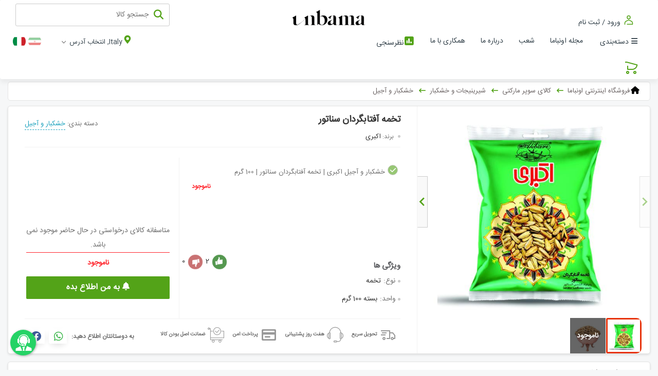

--- FILE ---
content_type: text/html;charset=UTF-8
request_url: https://unbama.it/product/%d8%aa%d8%ae%d9%85%d9%87-%d8%a7%d9%93%d9%81%d8%aa%d8%a7%d8%a8%da%af%d8%b1%d8%af%d8%a7%d9%86-%d8%b3%d9%86%d8%a7%d8%aa%d9%88%d8%b1.p1378
body_size: 38309
content:

















<!DOCTYPE html><html dir="rtl" lang="fa"><head><meta http-equiv="Content-Type" content="text/html; charset=utf-8"><meta http-equiv="X-UA-Compatible" content="IE=edge"><meta name="viewport" content="width=device-width, initial-scale=1,user-scalable=0"><meta name="format-detection" content="telephone=no"/><meta charset="UTF-8"/><meta name="viewport" content="width=device-width, initial-scale=1,user-scalable=0"><meta name="geo.region" content="IT"><meta name="theme-color" content="#53a318"><meta name="msapplication-navbutton-color" content="#53a318"><meta name="apple-mobile-web-app-status-bar-style" content="#53a318"><meta name="google-site-verification" content="_ZN2U9utYZgUOUtJe3uEgVJv2t6ROilVsJtRiNG9xhc"/><meta name="language" content="fa"><link rel="canonical" href="https://unbama.it/product/تخمه-آفتابگردان-سناتور.p1378"/><link href="/img/r/0-5/favIconImage.ico" rel="icon"/><base href="https://unbama.it"><link rel="alternate" hreflang="fa" href="https://unbama.it/product/تخمه-آفتابگردان-سناتور.p1378"><link rel="alternate" hreflang="it" href="https://unbama.it/it/product/semi-di-griasole-senator-akbari.p1378"><title> تخمه آفتابگردان سناتور کد ۱۳۷۸ | اونباما </title><meta name="description" content="مشخصات، قیمت و خرید تخمه آفتابگردان سناتور کد ۱۳۷۸ با پایین ترین قیمت و بهترین کیفیت در unbama.it - فروشگاه اینترنتی اونباما"><meta name="keywords" content="فروش تخمه آفتابگردان سناتور، قیمت تخمه آفتابگردان سناتور، خرید تخمه آفتابگردان سناتور، تخمه آفتابگردان سناتور"><meta property="og:site_name" content="اونباما"><meta property="og:url" content="https://unbama.it/product/تخمه-آفتابگردان-سناتور.p1378"><meta property="og:locale:alternate" content="fa_IR "><meta property="og:title" content="تخمه آفتابگردان سناتور کد ۱۳۷۸ | اونباما"><meta property="og:description" content="مشخصات، قیمت و خرید تخمه آفتابگردان سناتور کد ۱۳۷۸ با پایین ترین قیمت و بهترین کیفیت در unbama.it - فروشگاه اینترنتی اونباما"><meta property="og:image" content="https://unbama.it/img/t/20228/129/تخمه-آفتابگردان-سناتور.jpg?v=20163"><meta property="og:image:width" content="300"><meta property="og:image:height" content="200"><link rel="image_src" href="https://unbama.it/img/t/20228/129/تخمه-آفتابگردان-سناتور.jpg?v=20163"><meta name="twitter:card" content="summary/"><meta name="twitter:title" content="تخمه آفتابگردان سناتور کد ۱۳۷۸ | اونباما"><meta name="twitter:description" content="مشخصات، قیمت و خرید تخمه آفتابگردان سناتور کد ۱۳۷۸ با پایین ترین قیمت و بهترین کیفیت در unbama.it - فروشگاه اینترنتی اونباما"><meta name="twitter:image" content="https://unbama.it/img/t/20228/129/تخمه-آفتابگردان-سناتور.jpg?v=20163"><script type="application/ld+json">
        {"@context":"http://schema.org","@type":"Product","url":"https://unbama.it/product/تخمه-آفتابگردان-سناتور.p1378","name":"تخمه آفتابگردان سناتور","description":"تخمه آفتابگردان رژیمی (سناتور)، تخمه آفتابگردان بومی آمریکا بوده و به رنگ های سبز تیره، خاکستری یا سیاه دیده می شود و طبع آن گرم و خشک می باشد. تخمه آفتابگردان به دلیل آن که همانند بادام منبع غنی از پروتئین است و همانند پسته سرشار از ویتامین هایی نظیر ویتامینE، ویتامین B ، اسیدهای آمینه ، مس، فیبر، سلنیم و فسفر می باشد و به عنوان یکی از مغذی ترین آجیل ها جهت مصرف خانواده به شمار می آید. تخمه آفتابگردان سناتور همان تخمه آفتابگردان معمولی می باشد که توسط روش های مکانیکی پوست رویه آن جدا می گردد و ","category":"خشکبار و آجیل","brand":"اکبری","productID":"1378","image":["https://unbama.it/img/w/20228/129/تخمه-آفتابگردان-سناتور.jpg?v\u003d7283000","https://unbama.it/img/w/20228/130/خشکبار-و-آجیل-اکبری-تخمه-آفتابگردان-سناتور-100-گرم.jpg?v\u003d7211000"],"offers":{"@type":"Offer","availability":"http://schema.org/OutOfStock","price":"1.99","seller":"سوپرمارکت اونباما","priceCurrency":"EUR","itemCondition":"http://schema.org/NewCondition"},"aggregateRating":{"@type":"AggregateRating","ratingValue":"5.0","bestRating":"5.0","ratingCount":"2"}}
    </script><link rel="stylesheet" type="text/css" href="https://unbama.it/assets/global-css/style.min.css?v=1.1.16.6"/><link rel="stylesheet" type="text/css" href="https://unbama.it/assets/global-css/style-advertise.min.css?v=1.1.16.6"/><style>
                :root{ --headerBackground:#000; --headerForeColor:#fff; --mobileHeaderBackground: #2c2c2c; --mobileHeaderForeColor:#fff; --color-brnd: #53a318; --color-brnd-light:rgb(83 163 24 / 23%); --color-brnd-x-light:rgb(83 163 24 / 8%); --color-prim-600: #318200; --color-prim-400: #53a318; --color-prim-200: #a9d18c; --color-yellow: #fff5e1; --color-blue: #54a218;/*green :)*/ --color-red: #e52b23; --color-black-friday-color: #181818; --color-dark-black: #000; --color-black: #231f20; --color-orange: #ffa648; --color-alinktu:#1ca2bd; --color-red2: rgb(223, 37, 50); } strong{ font-weight: bold; } .prettyimg{ border-radius: 10px; box-shadow: 0 2px 4px 0 rgb(0 0 0 / 10%); } #navbar{ padding: 7px 30px !important; } .stellarnav > ul{ box-shadow: unset; border-radius: 0; } .prcblk{ direction:ltr; } .mbdltr .prcblk{ direction:ltr; } .stellarnav > ul ul a { padding-right: 10px; } .stellarnav > ul > li li:not(:last-child) { display: block; border-bottom: 1px solid #eee; } .ddlbskt { z-index: 10000; } .display p { font-size: unset; line-height: 2.5; } /*Mobile*/ .mbdy #frm-search { z-index: 10001; } .mbdy .mobile-search{ z-index: 10002; } /*.mbdy .stellarnav{ display: block; position: absolute; right: 0; top: 0; height: 50px; width: 50px; overflow: hidden; white-space: nowrap; color: transparent; background: #33414a; color: #fff; }*/ .nav.mobile-nav{ box-shadow: 0 1px 2px rgb(51 51 51 / 15%); } .mbdy .mobile-nav-pos{ display: block; position: absolute; right: 0; top: 0; } .mbdy .stellarnav{ height: 50px; width: 50px; overflow: hidden; white-space: nowrap; background: #33414a; color: #fff; } .mbdy .stellarnav.light .menu-toggle span.bars span{ background: #fff; width: 20px; height: 3px; } .ddlbskt[data-count]::after { left: 24px; top: 1px; } .mbdy .ddlbskt[data-count]::after { left: 10px; top: -6px; } /*footer*/ #footer { background-color: #2c2c2c; color: #ddd; font-size: 13px; } #footer .column a{ color: #ddd; } #footer .lstgrtrttl { color: #fff; border-bottom: 1px solid #fff; padding-bottom: 10px; } .footer-firstrow { padding: 15px 0; } .footer-secondrow{ background-image: linear-gradient(-285deg, #0C0C0C 20%, #474747 100%); padding: 15px 0px; } .footer-copyright { color: rgba(255, 255, 255, 0.5); font-size: 12px; } #footer i {font-family:'fontawesome'} #footer .lstgrtrcnt span {margin-right:3px;} .mbdltr #footer .lstgrtrcnt span {margin-left:3px;} #mainslider { position: relative; padding-top: 33%; margin: 5px 0 10px; } .mbdy #mainslider { padding-top: 67%; margin-top: 0; } #mainslider .owl-carousel { position: absolute; top: 0; left: 0; right: 0; bottom: 0; } .gadgetrow.shop-container { margin: 0 auto; } .sglmnu .drpdwn-menu.accntsec{ z-index:1; } /*Banner Styles*/ .nav.mobile-nav{ margin-top: 23px; } .nav.mobile-nav > .lstgrtrwrpr{ position: relative; } .mbdy .banr-nowrooz{ /*display: none;*/ position: fixed; top: 0; z-index: 100000; } .stellarnav.mobile>ul{ z-index: 100000; } #logo-mobile{ z-index: 10; } /*Banner Styles*/ /*slider*/ body:not(.mbdy) #mainslider .owl-carousel .owl-item img { border-radius: 10px; } body:not(.mbdy) #mainslider .owl-theme .owl-dots{ padding-top: 5px; } /**/ #container .static-page>h1 { text-align: center; padding-top: 35px; } .static-page { padding: 0 20px; min-height: 400px; } .mbdy .static-page { padding: 0 5px; } .is-wrapper{ padding: 0 -20px; } .mbdy .is-wrapper{ padding: 0 -5px; } .mbdy .mprddtlcnt{ padding: 0 5px; } /*Header Style2*/ .hdrstyle2 .site-search-box{ flex-grow: unset; width: 300px; border-radius: 3px; height: 44px; margin-bottom: 5px; } .hdrstyle2 .site-search-box .search-icon{ margin-top: 10px; } .hdrstyle2 .site-search-box button{ border-radius: 25px; } .dsk-hdr.mainnavbar .navwrp{ width: auto; } .hdrstyle2 .search-box.site-search-box{ -webkit-transition: all .5s; -moz-transition: all .5s; transition: all .5s; } .hdrstyle2 .search-box.site-search-box:focus-within { width: 40%; max-width: 500px; } .hdrstyle2 #logo{ position: absolute; right: calc(50% - 80px); width:150px !important; } .hdrstyle2 #logo>a>img {width:150px;} .hdrstyle2 .top-bar{ font-size: 14px; } .navwrp .mainnav { padding-right: 30px; } body:not(.mbdy) #ddlbskt{ /*border: 1px solid #ccc;*/ padding: 4px 11px 0; margin-left: 34px; border-radius: 25px; } body.mbdltr:not(.mbdy) #ddlbskt{ margin-right: 34px; margin-left: unset; } body:not(.mbdy) #ddlbskt:before { content: ''; vertical-align: super; padding-left: 5px; color: #33414a; font-size: 13px; } body:not(.mbdy) #ddlbskt.drpdwn-menu.ltr .drpdwn-cnt { left: -18px; } /*Header Style2*/ /*color override*/ .search-icon,.ddlbskt .iccart,.navbar-login-box .icon-svg,.filter-sort:before,.btn-smpl.btn-scnd,.btn-smpl.btn-scnd,.brdcrmpi:after,.ddlbskt[data-count]:after,.bskt-cart, .dsk-hdr .icslctaddr{ color: var(--color-brnd) !important; } .site-search-box button, .option-input:checked, .mbdy #buynow{ background: var(--color-brnd); } .filter-sort li a:hover, .filter-sort li a.selected,.acrd-bx i.acrd:before, .acrd-bx i.acrd:after, .btn-icn,.btn-smpl{ background-color: var(--color-brnd); } .prdmainnav .owl-prev, .prdmainnav .owl-next{ fill: var(--color-brnd); } .btn-smpl.btn-scnd,#thumpic .current .item, #prdthumpic .current .item,.ddlbskt[data-count]:after,.bskt-cart,.resp-tab-active{ border-color: var(--color-brnd); } .ttab-head>li.tactive,.resp-tab-active{ border-top-color: var(--color-brnd); } .mbdy .ddlbskt .iccart{ color: #fcfcfc !important; } .mbdy .ddlbskt[data-count]:after{ background: #fff !important; } .bskt-cart, .ddlbskt[data-count]::after { -webkit-box-shadow: 1px 1px 1px 0 var(--color-brnd-light); -moz-box-shadow: 1px 1px 1px 0 var(--color-brnd-light); box-shadow: 1px 1px 1px 0 var(--color-brnd-light); } .strprfl2.actvslctbrnchbx .strftr, .strprfl2:hover .strftr, .strprfl2.actvslctbrnchbx .strhdr, .strprfl2:hover .strhdr{ background-color: var(--color-brnd); } /*color override*/ /*override*/ .mbdy #back-top{ display:none !important; } /*override*/ /*shipment payment*/ .mbdy .paydmtddtl{ top: 115px; } .mbdy #paymenttype label{ margin-bottom: 0; } /*shipment payment*/ /*Mobile Header*/ #mheader .lngmnu{ position: absolute; top: 11px; left: 75px; background: #33414a; height: 37px; /*border-bottom: 1px solid #fff;*/ justify-content: flex-end; width: 80px; padding: 0 10px; z-index: 500; } /*language module*/ ul.lnglst{ gap: 0; } ul.lnglst li { font-size: 25px; padding-top: 10px; margin-left: 5px; } #mheader ul.lnglst li { padding-top: 0; } ul.lnglst li > .icon-svg{ border-radius: 35px; } .mbdltr #mheader .lngmnu{ left: unset; right: 75px; } /*language module*/ #mheader .usradrsinf{ position: absolute; top: -37px; right: 0; color: #f8f8f8; background: #33414a; height: 36px; width: 100%; margin-left: 0; padding-right: 15px; padding-top: 5px; -webkit-box-orient: horizontal; -webkit-box-direction: normal; -ms-flex-direction: row; flex-direction: row; } #mheader .usradrsinf a, #mheader .adrsshrtloc, #mheader .adrsstrnme { color: #f8f8f8; } .mbdltr #mheader .usradrsinf{ right: unset; left: 0; padding-right: unset; padding-left: 8px; } .navwrp .mainnav>li{ padding: 0 .3em; } .stellarnav li.has-sub>a:after{ margin-right: 4px; } /**/ /*Main Page*/ .custom-container { padding: 20px 0; background: var(--color-yellow); } .custom-container .shop-container{ display: -webkit-box; display: -ms-flexbox; display: flex; -webkit-box-align: center; -ms-flex-align: center; align-items: center; } .custom-container .shop-container.cntnr-mb{ -webkit-box-orient: vertical; -webkit-box-direction: normal; -ms-flex-direction: column; flex-direction: column; -webkit-box-align: center; -ms-flex-align: center; align-items: center; } .discntinr { display: -webkit-box; display: -ms-flexbox; display: flex; -webkit-box-orient: vertical; -webkit-box-direction: normal; -ms-flex-direction: column; flex-direction: column; -webkit-box-align: center; -ms-flex-align: center; align-items: center; } .discntinr-mb{ color: #fff; font-size: 18px; } .discntinr strong { font-size: 20px; text-align: center; color: #333; background: var(--color-yellow); padding: 5px 15px; border: 2px solid #ffffff; box-shadow: 0 10px 16px 0 rgb(0 0 0 / 20%), 0 6px 20px 0 rgb(0 0 0 / 19%) !important; } .mbdy .discntinr strong { font-size: 15px; } .custom-container.redbg { background: var(--color-red); } .custom-container.orangebg { background: var(--color-orange); } .custom-container.blackbg { background: var(--color-black); } .custom-container.bluebg { background: var(--color-blue); } .custom-header{ width: 250px; } .custom-container .lstgrtrpnl{ margin: auto auto auto 0; background-color: transparent; border: 0; width: calc(100% - 250px); } .custom-container.full-width .lstgrtrpnl{ width: 100%; } .custom-container .lstgrtrttl{ border: 0 !important; margin-bottom: 2px; } .custom-container .lstgrtrttl a{ color: var(--color-black); } .mbdy .custom-header{ width: 100px; } .mbdy .custom-container .lstgrtrpnl{ width: 100%; } .custom-container .lstgrtrwrpr .lstgrtrpnl{ box-shadow: unset; } /*background image*/ .bg-container{ position: relative; padding: 15px 0; overflow: hidden; } .bg-container .lstgrtrpnl{ background-color: transparent; border: 0; box-shadow: unset; } .bg-container .lstgrtrpnl .lstgrtrttl, .custom-container.with-header-yellow .lstgrtrpnl .lstgrtrttl{ text-align: center; margin-bottom: 15px; border: 0; } .bg-container .lstgrtrpnl .lstgrtrttl a, .custom-container.with-header-yellow .lstgrtrpnl .lstgrtrttl a{ color: var(--color-black); font-size: 23px; background: var(--color-yellow); padding: 5px 30px; border: 2px solid #ffffff; } .bg-container .bg-box{ position: absolute; top: 0; left: 0; right: 0; bottom: 0; } .bg-container .bg-box.bg-breakfast{ background: url('https://unbama.it/img/r/0-compressed-3/سوپرمارکت.jpg'); background-size: contain; background-repeat: no-repeat; transform: scale(1.2); background-position: right; opacity: .3; } .bg-container .bg-box.bg-green{ background: var(--color-brnd-light); } .mbdy .bg-container .lstgrtrpnl .lstgrtrttl a{ font-size: 15px; } .mbdy .lstgrtrwrpr .lstgrtrpnl, .mbdy .prettyimg, .mbdy .gadgetrow .gadget>img { border-radius: 0; } /*Main Page*/ /*Map*/ .usradrsmap { min-height: 250px !important; } /*Map*/ /*italy style*/ body.mbdltr{ font-family: arial,sans-serif; } html[dir='ltr'] body #ddlbskt:before{ display: inline-block; padding-top: 5px; } html[lang='it'] body:not(.mbdy) #ddlbskt:before{ content: 'Carrello'; } html[dir='ltr'] body .ddlbskt .iccart{ float: left; } .mbdltr .switch-box.switch-xs .switch-text { right: unset; left: 43px; } /*italy style*/ .strprfl .hdrbg{ background: var(--color-brnd); } .strprfl .icstrbrch{ border-color: var(--color-prim-200); } /* For Branch List Page*/ .branch-list{ justify-content: center; gap: 15px; padding: 10px 0; list-style: none; min-height: 500px; } .branch-list>div .strprfl .straddr { min-height: 45px; } .branch-list>div .strprfl .strttl a{ color:#fff; } .branch-list ul { list-style: none; } /* For Branch List Page*/ /* Nav Is Mobile */ .stellarnav.mobile.right > ul { right: 0; -webkit-box-shadow: -2px 0 4px 0 rgb(0 0 0 / 13%); box-shadow: -2px 0 4px 0 rgb(0 0 0 / 13%); } .stellarnav.mobile.left > ul { left: 0; -webkit-box-shadow: 2px 0 4px 0 rgb(0 0 0 / 13%); box-shadow: 2px 0 4px 0 rgb(0 0 0 / 13%); } /* Nav Is Mobile */ /* Fix Mobile Header(Select Address) */ #mheader.fixhdr .usradrsinf { background-color: var(--color-brnd); position: fixed; top: 0; left: 0; right: 0; z-index: 1030; height: 40px; -webkit-transition: top .2s ease-in-out; transition: top .2s ease-in-out; } /* Fix Mobile Header(Select Address) */ .loginpanel .ttab-head li { font-size: 14px; } /*Fix Issue Tab Stick In Mobile when Scroll Top*/ .mbdy header.mobile-nav.fixhdr ~ #container .ttab-head.thead-sticky { top: 37px; } /*temp to deploy after 2022-06-06*/ .mbdltr .prddtlpkg .pkglstlbl .pkgdesc del { margin-right: unset; margin-left: 5px; } /*temp to deploy after 2022-06-06*/ .filter-sort.dropdown-list{ width: 67%; right: 115px; } /*product category main page*/ .prdct img{ border-radius: 14px } ul.mega-menu>li>a{ text-transform: unset; } /*temp for contact us error in mobile*/ .conpnl { width: 700px !important; max-width: 100%; margin: 4% auto; padding: 60px 5%; } /*temp for breadcrump css error 20231024*/ .brdcrmpi { display: inline-block; position: relative; padding-left: 24px; margin-left: 8px; color: #000; } .brdcrmpi a { text-decoration: none; color: #6c6565; } .brdcrmpi h1 { font-size: 13px; } .brdcrmpi .fa { font-size: 15px; margin-left: 2px; } .brdcrmpi:after { font-family: 'fontawesome'; content: '\f177'; width: 18px; height: 18px; text-align: center; font-size: 13px; font-weight: bolder; color: #ff5622; position: absolute; left: 0; bottom: 10%; } .brdcrmpi:last-child:after { content: ''; } .brdcrmpi .bcact { margin-right: 0; padding-right: 0; color: #000; } .bcact:after { display: none; } .mbdltr .brncrmp { padding: 8px 8px 8px 20px; } .mbdltr .brdcrmpi { padding-left: unset; padding-right: 24px; margin-left: unset; margin-right: 8px; } .mbdltr .brdcrmpi .fa { margin-left: unset; margin-right: 2px; } .mbdltr .brdcrmpi:after { /*content: '→';*/ content: '\f178'; left: unset; right: 0; } /*temp for breadcrump css error 20231024*/ .artdtlvert.artcat-middle .lstgrtrpnl>a>h1 { font-weight: 600; display: flex; width: 100%; justify-content: center; align-items: center; } .artdtlvert.artcat-middle .lstgrtrpnl>a>h1:before { content: ''; border-top: 2px solid; margin: 0 16px; color: var(--color-brnd); flex: 1 0 0%; } .artdtlvert.artcat-middle .lstgrtrpnl>a>h1:after { content: ''; border-top: 2px solid; margin: 0 16px; color: var(--color-brnd); flex: 1 0 0%; } /*blog*/ /*artlst-side*/ .artlst-side .artllst { padding: 5px 0 0; } .artlst-side .artllst img{ width: 130px; height: auto; } .artlst-side .artlstitmhor{ border-bottom: 1px solid hsla(0, 0%, 0%, 0.1); padding: 10px 5px 5px 5px !important; margin: 0 10px; } .artlst-side .artlstitmhor:last-child{ border-bottom: unset; padding-bottom: 0; } .lstgrtrwrpr .artlst-side .lstgrtrpnl .lstgrtrttl{ } .artlst-side, .prdlst-side{ padding: 15px 0; } .mbdy .artlst-side,.mbdy .prdlst-side, .mbdy .artllst{ padding: 0 0; } /*artlst-side*/ /*artcat-middle*/ .artdtlvert.artcat-middle .artllst{ display: -ms-grid; display: grid; -ms-grid-columns: 50% 1em 50%; grid-template-columns: 50% 50%; gap: .4em; } .mbdy .artdtlvert.artcat-middle .artllst{ -ms-grid-columns: 100%; grid-template-columns: 100%; } .artdtlvert.artcat-middle .lstgrtrpnl{ box-shadow: unset; background-color: unset; border: unset; } .artdtlvert.artcat-middle .artlstitmvert{ background-color: #fff; border: 1px solid #e4e4e4; box-shadow: 0 2px 4px 0 rgba(0,0,0,0.1); padding: 0 0 10px; } .artdtlvert.artcat-middle .artlstitmvert>a>img{ border: unset; border-radius: 0; margin: 0 0 14px; padding: 0; } .artdtlvert.artcat-middle .artlstitmvert strong{ padding: 0 20px 10px; } .artdtlvert.artcat-middle .artlstitmvert .artdsk{ padding: 0 20px; line-height: 25px; } /*artcat-middle*/ /*blog*/ /*mega-menu-tabular*/ .mainnavbar { padding: 0 20px !important; } ul.mega-menu>li.mega-menu-mega-vtabular>div>ul.mega-menu-mega-vtabular-nav, ul.mega-menu>li.mega-menu-mega-vtabular>div>ul.mega-menu-mega-vtabular-nav>li>a{ background: #f7f7f9; } .rbychldcntnr.fltchldcntnr { display: -webkit-box; display: -ms-flexbox; display: flex; -webkit-box-orient: vertical; -webkit-box-direction: normal; -ms-flex-direction: column; flex-direction: column; } ul.mega-menu>li.mega-menu-mega-vtabular>div, .mega-menu-tabular-content.mgmcategory-chldcntnr{ } .mega-menu-tabular-content.mgmcategory-chldcntnr .rbychldcntnr.fltchldcntnr > a { font-size: 90%; padding-right: 15px; line-height: 2; color: #333; } .mbdltr .mega-menu-tabular-content.mgmcategory-chldcntnr .rbychldcntnr.fltchldcntnr > a { padding-right: unset; padding-left: 15px; } .mega-menu-tabular-content.mgmcategory-chldcntnr .rbychldcntnr.fltchldcntnr .rbychldcntnr.fltchldcntnr { padding-right: 15px; } .mbdltr .mega-menu-tabular-content.mgmcategory-chldcntnr .rbychldcntnr.fltchldcntnr .rbychldcntnr.fltchldcntnr { padding-right: unset; padding-left: 15px; } .mega-menu-tabular-content.mgmcategory-chldcntnr .rbychldcntnr.fltchldcntnr > a:before { content: ""; width: 5px; height: 5px; background: #ccc; vertical-align: middle; margin-left: 5px; border-radius: 50%; display: inline-block; } ul.mega-menu>li.mega-menu-mega-vtabular>div>ul.mega-menu-mega-vtabular-nav .mega-menu-tabular-content>.mega-menu-tabular-content-wrapper>ul>li>a:before, ul.mega-menu>li.mega-menu-mega-vtabular>div>ul.mega-menu-mega-vtabular-nav .mega-menu-tabular-content>.mega-menu-tabular-content-wrapper>a.mega-menu-flat-depth-1:before { /*border-color: transparent transparent transparent var(--color-brnd);*/ border-color: transparent transparent transparent #ff0041; border-width: 0px 0 0 3px; display:inline; } .mbdltr ul.mega-menu>li.mega-menu-mega-vtabular>div>ul.mega-menu-mega-vtabular-nav .mega-menu-tabular-content>.mega-menu-tabular-content-wrapper>ul>li>a:before, .mbdltr ul.mega-menu>li.mega-menu-mega-vtabular>div>ul.mega-menu-mega-vtabular-nav .mega-menu-tabular-content>.mega-menu-tabular-content-wrapper>a.mega-menu-flat-depth-1:before { border-color: var(--color-brnd) transparent transparent transparent; margin-left: unset; margin-right: 6px; } .mbdltr .mega-menu-tabular-content.mgmcategory-chldcntnr .rbychldcntnr.fltchldcntnr > a:before{ margin-left: unset; margin-right: 5px; } ul.mega-menu > li.mega-menu-mega-vtabular > div > ul.mega-menu-mega-vtabular-nav > li > div .mega-menu-tabular-content-wrapper > a, ul.mega-menu > li.mega-menu-mega-vtabular > div > ul.mega-menu-mega-vtabular-nav > li > div .mega-menu-tabular-content-wrapper > ul li { line-height: 2.9; color:#000; } ul.mega-menu > li.mega-menu-mega-vtabular > div > ul.mega-menu-mega-vtabular-nav .mega-menu-tabular-content > .mega-menu-tabular-content-wrapper > ul > li > div.rbychldcntnr > ul > li > a, ul.mega-menu > li.mega-menu-mega-vtabular > div > ul.mega-menu-mega-vtabular-nav .mega-menu-tabular-content > .mega-menu-tabular-content-wrapper > a:not(.mega-menu-flat-depth-1) { font-size: 90%; padding-right: 15px; line-height: 2.1; color:#81858b; } /*hamber*/ .mega-menu-container .mgmcategory > a:after{ content: unset !important; } .mega-menu-container .mgmcategory > a:before{ content: "\f0c9"; padding: 0 5px 0 5px; font-family: 'fontawesome'; font-weight: 900; } /*hamber*/ /*mega-menu-tabular*/ .stellarnav.mobile.light li.has-sub a:first-child { padding-left: 30px; } .stellarnav.mobile.light li a:first-child { white-space: pre-line; } .mbdltr .stellarnav.mobile.light li.has-sub a:first-child { padding-left: 15px; padding-right: 30px; } .mbdltr .stellarnav.mobile ul div.stlrchldcntnr > ul > li > a:not(.dd-toggle):before { border-color: #ccc transparent transparent transparent; margin-left: unset; margin-right: 6px; } .mbdy .prdblk .prdcntsec.prdhdr { margin: 8px 0 7px 5px; } .mbdltr .stellarnav ul .stlrchldcntnr > ul > li { padding-right: unset; padding-left: 15px; } .mbdltr .stellarnav.mobile li.drop-left > div.stlrchldcntnr div.stlrchldcntnr div.stlrchldcntnr { left: auto; } /*footer ads tmp*/ /*version 1*/ /*.ftcstmnav { position: fixed; right: 0; bottom: 0; left: 0; background-color: rgba(75, 75, 75, .85); color: #fff; z-index: 100; text-align: center; height: 50px; font-weight: bold; font-size: 13px; display: -webkit-box; display: -ms-flexbox; display: flex; -webkit-box-pack: center; -ms-flex-pack: center; justify-content: center; -webkit-box-align: center; -ms-flex-align: center; align-items: center; } .ftcstmnav span.clsft { float: right; margin-right: 20px; margin-left: 20px; font-size: 20px; cursor: pointer; z-index: 100; } .ftcstmnav a { color: #fff; line-height: 50px; margin-right: -35px; } .ftcstmnav .txtbld { background-color: #fff; color: #d50101; padding: 3px 8px; border-radius: 3px; border: 2px dashed; } .ftcstmnav .ftcstmcnt{ -webkit-box-flex: 1; -ms-flex-positive: 1; flex-grow: 1; }*/ /*version 1*/ /*version 2*/ .ftcstmnav{ z-index: 100000000; position: fixed; right: 20px; bottom: 20px; font-family: inherit; -webkit-transition: -webkit-transform 0.5s ease-in-out; transition: -webkit-transform 0.5s ease-in-out; -o-transition: transform 0.5s ease-in-out; transition: transform 0.5s ease-in-out; transition: transform 0.5s ease-in-out,-webkit-transform 0.5s ease-in-out; width: 150px; } .ftcstmnav span.clsft { width: 20px; height: 20px; border-radius: 99px; background-color: rgba(0, 0, 0, 0.8); -webkit-box-shadow: 0 0 0 1px transparent; box-shadow: 0 0 0 1px transparent; cursor: pointer; position: relative; top: 3px; -webkit-transition: background-color 0.5s ease, -webkit-box-shadow 0.5s ease; transition: background-color 0.5s ease, -webkit-box-shadow 0.5s ease; -o-transition: box-shadow 0.5s ease, background-color 0.5s ease; transition: box-shadow 0.5s ease, background-color 0.5s ease; transition: box-shadow 0.5s ease, background-color 0.5s ease, -webkit-box-shadow 0.5s ease; position: absolute; top: -25px; left: 0; display: -webkit-box; display: -ms-flexbox; display: flex; -webkit-box-pack: center; -ms-flex-pack: center; justify-content: center; -webkit-box-align: stretch; -ms-flex-align: stretch; align-items: stretch; font-size: 15px; color: #fff; } .ftcstmnav .ftcstmcnt{ -webkit-box-shadow: 0 0 0 4px #cdcdcd; box-shadow: 0 0 0 4px #cdcdcd; border-radius: 5px; -webkit-transition: -webkit-box-shadow 0.5s ease; transition: -webkit-box-shadow 0.5s ease; -o-transition: box-shadow 0.5s ease; transition: box-shadow 0.5s ease; transition: box-shadow 0.5s ease, -webkit-box-shadow 0.5s ease; } .ftcstmnav a { display: -webkit-box; display: -ms-flexbox; display: flex; -webkit-box-orient: vertical; -webkit-box-direction: normal; -ms-flex-direction: column; flex-direction: column; -webkit-box-align: center; -ms-flex-align: center; align-items: center; } .ftcstmnav .ftcstmcntimg{ overflow: hidden; height: 158px; display: -webkit-box; display: -ms-flexbox; display: flex; width: 100%; -webkit-box-align: end; -ms-flex-align: end; align-items: flex-end; } .ftcstmnav .ftcstmcntimg img { border-radius: 5px 5px 0 0; -webkit-box-flex: 1; -ms-flex-positive: 1; flex-grow: 1; } .ftcstmnav a .ftcstmcntbdy{ padding: 5px; border-radius: 0 0 5px 5px; text-align: center; background-color: #ffffff; width: 100%; overflow-wrap: break-word; font-weight: bold; } /*version 2*/ /*footer ads tmp*/ /*auto-complete-search-modal*/ body:not(.mbdy) #autoCompleteSearchModal.tmdl-open .mdl-ctn{ margin-top: 15px; } .auto-complete-search-modal .site-search-box{ border-radius: 3px; } .auto-complete-search-modal .site-search-box .search-icon{ margin-top: 10px; } /*mobile*/ .mbdy #mheader .search-box.site-search-box{ border: 0; left: 50px; top: 7px; position: absolute; z-index: 100; cursor: pointer; } .mbdy #mheader .search-box.site-search-box .search-icon{ color: #fcfcfc !important; font-size: 22px !important; } .mbdy #mheader .search-box.site-search-box > input{ display: none; } /*mobile*/ /*italian*/ .mbdltr.mbdy #mheader .search-box.site-search-box{ left: unset; right: 10px; } .mbdltr.mbdy .sglmnu .ddlbskt { right: 34px; } .sglmnu .drpdwn-menu.accntsec{ font-size: 1.4em; top: 1px; right: 55px; } .mbdltr .sglmnu .drpdwn-menu.accntsec{ top: 0; left: 55px; right: unset; } .mbdltr #mheader .lngmnu{ right: 81px; top: 8px; } /*italian*/ /*auto-complete-search-modal*/ /*login page design*/ div.lgnregbx { background-color: #fdfdfd; background-image: url('https://unbama.it/img/e/1-8/login-register.png'); background-position: left; background-repeat: no-repeat; background-size: auto; } div.lgnregbx .shp-pnl::before { content: ''; position: absolute; top: -120px; left: 50%; -webkit-transform: translateX(-50%); -ms-transform: translateX(-50%); transform: translateX(-50%); background-image: url('https://unbama.it/img/g/1-6/هدر-قالب.png'); width: 220px; height: 80px; cursor: pointer; } .mbdy div.lgnregbx{ background-position: bottom; background-size: contain; } /*login page design*/ /*temp*/ .mbdltr .prdbx.prdhrz .lstaddbskt, .mbdltr .prdbx.prdhrz .lstviwprd{ right: unset; left: 7px; } #dtUserGroupUsers.grid-panel{ display: -webkit-box; display: -ms-flexbox; display: flex; -ms-flex-wrap: wrap; flex-wrap: wrap; -ms-flex-line-pack: start; align-content: flex-start; } #dtUserGroupUsers.grid-panel span.label.ltrdir{ word-wrap: break-word; white-space: pre-wrap; } main#container > .lstgrtrwrpr{ flex-direction: column; } /*temp*/ /* black friday landing page */ html { scroll-behavior: smooth; } .black .btn { transition: .3s; } .black .btn:focus { box-shadow: none; } .black .header { position: relative; padding: 90px 0; background: linear-gradient(rgba(0, 0, 0, .1), rgba(0, 0, 0, .1)), url(/img/b/12-1/جمعه-سیاه-اونباما.jpg); background-position: center; background-repeat: no-repeat; background-size: cover; -webkit-clip-path: polygon(100% 0, 100% 100%, 84% 98%, 68% 100%, 51% 98%, 34% 100%, 17% 98%, 0 100%, 0 0); clip-path: polygon(100% 0, 100% 100%, 84% 98%, 68% 100%, 51% 98%, 34% 100%, 17% 98%, 0 100%, 0 0); text-align: center; z-index: 1; margin:0 -20px; } .black .header .cta { display: flex; flex-wrap: wrap; flex-direction: column; width: 400px; align-content: center; } .mbdy .black .header .cta { width:300px; } .black .header .cta h2.blink { width:400px; background-color:#ff2e25c7; } .mbdy .black .header .cta h2.blink { width:300px; } .black .header h2 { color: #ffffff; font-size: 50px !important; font-weight: bold; line-height: 80px; margin-bottom: 20px; } .mbdy .black .header h2 { font-size: 35px !important; } .black .header h2 span.blk { font-weight: bold; background-color:#fff; border-radius:10px; padding:5px; color:#000; } .black .header h2 span.unb { font-weight: 400; } .black .header ul { margin: 0; padding: 0 0 30px 0; list-style: none; } .black .header ul li { margin-bottom: 5px; font-size: 22px; font-weight: 200; color: #ffffff; } .black .header .btn { padding: 7px 30px; color: #ffffff; font-size: 40px; font-weight: bold; border: 1px solid #ffffff; border-radius: 30px; } .black .header .btn:hover { background: #9B1B30; border-color: #9B1B30; } #feature-mini { position: relative; background: var(--color-black-friday-color); } #feature-mini .col-md-4 { border-left: 1px solid #fff; } #feature-mini .col-md-4:nth-child(3n) { border-left: none; } .mbdltr #feature-mini .col-md-4 { border-right: 1px solid #fff; } .mbdltr #feature-mini .col-md-4:nth-child(1n) { border-left: none; } .mbdltr #feature-mini .col-md-4:nth-child(3n) { border-right: none; } .mbdy #feature-mini .row{ display: -webkit-box; display: -ms-flexbox; display: flex; -ms-flex-wrap: nowrap; flex-wrap: nowrap; -webkit-box-align: center; -ms-flex-align: center; align-items: center; -webkit-box-pack: justify; -ms-flex-pack: justify; justify-content: space-between; } #feature-mini .feature-item { padding: 30px 0 20px 0; text-align: center; } #feature-mini .feature-item i { color: #ffe000; font-size: 45px; margin-bottom: 15px; } #feature-mini .feature-item h3 { color: #ffffff; font-size: 18px; font-weight: 200; } #feature-mini .feature-item p { color: #ffffff; margin: 0; font-size: 16px; } .section-header { position: relative; margin-bottom: 20px; padding-bottom: 10px; } .section-header::after { content: ''; position: absolute; width: 300px; height: 2px; left: calc(50% - 145px); bottom: 0; background: #fff; } .section-header p { margin: 0; color: #9B1B30; font-size: 22px; font-weight: 400; text-align: center; } .section-header h1 { margin: 0; font-size: 45px !important; font-weight: bold; text-align: center; color:#fff !important; } @media (max-width: 575.98px) { .section-header h1 { font-size: 45px; } } #about { position: relative; padding: 60px 15px; background: var(--color-black-friday-color); text-align: center; margin-top:-5px; } #about .about-text { position: relative; width: 100%; } #about .about-text p { font-size: 18px; font-weight: 200; margin-bottom:20px; color:#fff; } #about .about-text .btn { padding: 5px 20px; color: #ffffff; font-size: 30px; font-weight: 200; border: 1px solid #ffffff; border-radius: 30px; background-color: #122326; } #about .about-text .btn:hover { background: #9B1B30; border-color: #9B1B30; } #newsletter { position: relative; padding: 45px 15px; background: #c5ff98; margin-top:-5px; } #newsletter .cta{ display: flex; float: left; direction: ltr; flex-wrap: wrap; flex-direction: column; } #newsletter img { position: absolute; height: 450px; right: 30px; bottom: -93px; z-index: 1; border:none; } #newsletter h2 { position: relative; font-size: 40px; font-weight: bold; margin-bottom: 18px; padding-bottom: 15px; direction:ltr; } #newsletter h2::after { position: absolute; content: ""; width: 300px; height: 2px; left: 0; bottom: -8px; background: #ffffff; } #newsletter .btn { float: left; width: 312px; height: 45px; margin-right: 1px; padding-top: 10px; color: #fff; font-size: 18px; font-weight: 200; background: #3c9c01; border-radius: 30px; transition: .3s; } #newsletter .btn:hover { color: #ffffff; background: #000000; } #newsletter .btn:focus { box-shadow: none; } .feature { position: relative; padding: 20px 15px 20px 15px; background: var(--color-black-friday-color); margin-top:-5px; } .feature .product-feature { position: relative; width: 100%; margin-bottom: 30px; display:flex; } .mbdy .feature .product-feature { flex-direction: column; align-items: center; } .feature .product-feature:last-child { margin: 0; } .feature .product-icon { position: relative; width: 60px; height: inherit; float: left; } .feature .fa-stack{ width: 3em; height: 3em; } .feature .product-icon i { color: #ff1313; font-size: 50px; margin-top: 15px; } .feature .fa-certificate::before { color: #fff; } .feature .fa-tag::before { font-size: 35px; } .feature .product-content { position: relative; width: calc(100% - 60px); float: left; } .mbdy .feature .product-content { width: 100%; padding: 10px 0; } .feature .product-feature h2 { font-size: 22px !important; background-color: #fcfcfc; font-weight: bold; border-radius: 5px; } .feature .product-feature p { font-size: 16px; margin-bottom: 0; color:#fff; } .feature .product-feature ul { color: #36ff0f; } .feature .product-img { position: relative; width: 100%; overflow: hidden; } .feature .product-img img { width: 100%; border:none; } @media (max-width: 767.98px) { .feature .product-img img { margin: 45px 0; } } h2.blink{ width: 300px; background-color: #ff2e25; padding: 15px; text-align: center; float: left; border-radius: 10px; } h2.blink span{ font-size: 23px; color: #fff; animation: blink 1s linear infinite; } @keyframes blink{ 0%{opacity: 0;} 50%{opacity: .5;} 100%{opacity: 1;} } /*mehdi*/ .independed-img{ border: unset !important; padding: 0 !important; } .independed-img.full-width{ width: 100%; } .bf-product-carousel{ margin:20px 2px; background-color: var(--color-black-friday-color); } .bf-product-carousel .prdbx { background: var(--color-black-friday-color); border: 0px solid #fff; border-radius: 5px; } .bf-product-carousel .lstgrtrpnl { background-color: var(--color-black-friday-color); /*border: unset; */ } .bf-product-carousel .prdblk .prdcntsec.prdhdr, .bf-product-carousel .prdprcblk .prdprc, .bf-product-carousel .prdprcblk del { color: #fff; } .bf-product-carousel .owl-theme .owl-nav{ } .bf-product-carousel .owl-theme .owl-dots{ margin-top: 10px; } .bf-product-carousel .owl-carousel.rltprdlst .owl-nav .owl-next, .bf-product-carousel .owl-carousel.rltprdlst .owl-nav .owl-prev{ background-color: var(--color-black-friday-color) !important; padding: 0 !important; height: 42px; } .bf-product-carousel svg { fill: #fff; } .bf-product-carousel .btn-smpl { background-color: var(--color-red); } #newsletter{ background: var(--color-yellow); } .mbdy #newsletter{ padding-top: 0; } #newsletter .cta{ -webkit-box-align: center; -ms-flex-align: center; align-items: center; } .mbdy #newsletter .cta{ float: unset; } .mbdy #newsletter img{ position: relative; right: 0; bottom: 0; height: auto; } .black-friday-bg{ background-color: var(--color-black-friday-color); } /*black friday promo page*/ /*.cd-main-content:has(.shop-search-promo-page) #sbcrd .shp-pnl-cnt:before { content: ''; display: block; background-image: url(https://unbama.it/img/b/12-3/unbama-back-friday.png); width: 100%; height: 250px; background-size: cover; } .cd-main-content:has(.shop-search-promo-page), .shop-search-promo-page, .shop-search-promo-page *:not(.noUi-target *):not(.prdshpicns):not(.prdshpicns svg) { background-color: #181818 !important; color: #fff !important; } .shop-search-promo-page .filter-sort li a:hover, .shop-search-promo-page .filter-sort li a.selected, .shop-search-promo-page .acrd-bx i.acrd:before, .shop-search-promo-page .acrd-bx i.acrd:after, .shop-search-promo-page .btn-icn, .shop-search-promo-page .btn-smpl{ border: 1px solid #fff; border-radius: 5px; } .shop-search-promo-page .shp-pnl{ border-radius: 0; } .dvlst{ padding-bottom: 1px; }*/ /*end black friday landing page*/ /*start fixed top black friday banner*/ body.mbdy:has(.banr-nowrooz){ margin-top: 65px; } body.mbdy:has(.banr-nowrooz) #mheader.fixhdr .usradrsinf{ top: 25px; } /*end fixed top black friday banner*/ .art-dtl .ctn { margin:0 2rem; } .art-dtl .ctn a { color:#3a6af1; } .artlstitmhor .artdsk { -webkit-box-orient: vertical; display: -webkit-box; -webkit-line-clamp: 4; overflow: hidden; } .mn-supermarket .mega-menu-tabular-content{ /*background:url("/img/u/43-shoppingbag/supermarket.png");*/ } /* Link Container */ #hotnew.link-container { display: inline-block; position: relative; font-family:iransans, 'Arial', sans-serif; } /* Link Styling */ #hotnew.link-container a { display: inline-block; padding: 0 10px; background-color: #3498db; /* Blue background */ color: white; text-decoration: none; border-radius: 5px; font-size: 14px; transition: background-color 0.3s ease; line-height: 35px; position: relative; min-width: 72px; top: 10px; } } #hotnew.link-container a:hover { background-color: #54a218 !important; /* Darker blue on hover */ } /* Badge Styling */ #hotnew.link-container a:after { position: absolute; top: -18px; left: -20px; background-color: #e74c3c; /* Red background */ color: white; font-size: 12px; padding: 5px 10px; border-radius: 5px; animation: pulse 1.5s infinite; top: -18px; line-height: 13px; } .mbdltr #hotnew.link-container a:after { top: -14px; left: 60px; } /* Pulse Animation for Badge */ @keyframes pulse { 0% { transform: scale(1); } 50% { transform: scale(1.1); } 100% { transform: scale(1); } } #hotnew.link-container a:after{ content:"جدید"; font-family:iransans; } #hotnew.link-container.daily-discount a { margin-right:auto; min-width: 68px; text-align: center; } #hotnew.link-container.daily-discount a:after{ content:"ویژه"; font-family:iransans; } .mbdltr #hotnew.link-container.daily-discount a:after{ content:"special"; font-family:iransans; } /**** by davari for slider left thin line bug ****/ body:not(.mbdy) .owl-carousel .owl-stage-outer { border-radius: 10px; } body:not(.mbdy) #mainslider .owl-carousel .owl-stage-outer { width:99%; } /**** efd of by davari for slider left thin line bug ****/ .videocontent { margin:auto; display:block; width:600px; } body.mbdy .videocontent{ margin:auto; display:block; text-align:center; width:330px; } article.art-dtl h1, article.art-dtl h2, article.art-dtl h3, article.art-dtl h4 {font-weight:bold} article.art-dtl ul{ list-style:decimal; } article table thead { background-color:#aaa; } article table td { border:1px solid #aaa; } body.mbdltr .art-dtl ul ,body.mbdltr .art-dtl ol{ list-style:decimal; } .faqlst{ list-style:decimal; } article .bizcontent{ /*width: 80.5%; margin-right: 20%;*/ background-color: #fff; padding: 0 1% 20px; -webkit-box-shadow: 0 2px 4px 0 rgba(0, 0, 0, .03); box-shadow: 0 2px 4px 0 rgba(0, 0, 0, .03); border: 1px solid #e4e4e4; } article .bizcontent .table-container { box-shadow: 0 4px 8px rgba(0, 0, 0, 0.1); border-radius: 12px; overflow: hidden; max-width: 800px; width: 100%; } article .bizcontent table { width: 100%; border-collapse: collapse; } article .bizcontent th, article .bizcontent td { padding: 16px; text-align: left; } article .bizcontent th { background: #4CAF50; color: white; text-transform: uppercase; } article .bizcontent tr:nth-child(even) { background: #f2f2f2; } article .bizcontent tr:hover { background: #e0f7fa; transition: background 0.3s ease; } article .bizcontent h1, article .bizcontent h2, article .bizcontent h3, article .bizcontent h4 { padding: 10px 0% 10px; margin: 11px 0; } article .bizcontent strong {font-weight:bold;} .alinktu{color:var(--color-alinktu) !important;} /* end of business type content */ /*landig page style*/ .landingcontainer{ margin: 0 auto; padding: 20px; border-radius: 8px; box-shadow: 0 0 10px rgba(0,0,0,0.1); background-color: #fff; } .landingcontainerh1, .landingcontainerh2, .landingcontainerh3 { color: #b71c1c; } .landingcontainer ul { padding-right: 20px; } .landingcontainer .faq { margin-top: 20px; } .landingcontainer .faq details { margin-bottom: 10px; padding: 10px; background: #f1f1f1; border-radius: 5px; } .landingcontainer .faq summary { cursor: pointer; font-weight: bold; } .landingcontainer .faq p { margin: 10px 0; } .landingcontainer a { color: #d81b60; text-decoration: none; } .landingcontainer a:hover { text-decoration: underline; } /* end of landingpage content */ .fb-textarea-wrapper h4:before, .fb-text-wrapper h4:before { content: "\f0eb"; font-family: 'fontawesome'; font-weight: 900; font-size: 20px; margin: 0 5px; color: gold; display: inline-block; } /*survey link*/ .survey-link a:before{ font-family: fontawesome; font-weight: 900; content: "\f681"; margin: 0 2px; font-size: 20px; color: var(--color-brnd); } /*survey link*/ /*tmp */ .mbdltr:not(.mbdy) .auto-complete-search-modal .mdlcls:not(.hstxt) { left: 15px; right: unset; } .mbdy #prdthumpic .current .item { border: 0 !important; } .brncrmp.shp-pnl{ -webkit-box-shadow: unset; box-shadow: unset; } /* product landing page styles */ .lndp-hdr { margin: 0 -20px; background-image:var(--lndp-hdr-bg-image); height: 350px; /*background-attachment: fixed;*/ position: absolute; z-index:0; background-repeat: no-repeat; background-size: cover; } .lndp-hdr.bztype { margin:0; position: relative; } .mbdy .lndp-hdr { margin: 0 -5px; } .lndp-hdr .container{ padding-right: 15px !important; padding-left: 15px !important; } .lndp-hdr .lndp-hdr-cnt { background: rgba(0, 0, 0, 0.7); padding: 20px; border-radius: 10px; margin: 75px auto; text-align: center; } .mbdy .lndp-hdr .lndp-hdr-cnt { margin: 50% auto; -webkit-transform: translateY(calc(-50% - 25px)); -ms-transform: translateY(calc(-50% - 25px)); transform: translateY(calc(-50% - 25px)); } .lndp-hdr .lndp-hdr-cnt h1, .lndp-hdr .lndp-hdr-cnt p{ color: #fff; text-align: center; } body:not(.mbdy) .lndp-hdr .lndp-hdr-cnt p { font-size: 16px; } body:not(.mbdy) .lndp-hdr .lndp-hdr-cnt h1 { font-size: 25px !important; } .lndp-prd-lst{ margin-top:301px; z-index:10; } .mbdy .lndp-prd-lst { } .lndp-desc-cnt{ margin-top:15px; margin-bottom: 35px; } .lndp-desc-cnt .h1text, .lndp-desc-cnt .h2text, .static-page .lndp-desc-cnt h1, .static-page .lndp-desc-cnt h2, .static-page .lndp-desc-cnt h3, .h3text { padding: 0; margin: 15px 5px; } .static-page ol, .static-page ul, .ultext { margin-right: 2%; list-style-type: disc; padding-bottom: 5px; } .static-page ol > li > ol, .static-page ol > li > ul, .static-page ul > li > ol, .static-page ul > li > ul, .ultext{ list-style: circle; } .mbdy.static-page ol, .mbdy.static-page ul, .mbdy.ultext { margin-right: 5%; } .mbdltr .static-page ol, .mbdltr .static-page ul, .mbdltr .ultext { margin-left:2%; margin-right:auto; } .mbdy.mbdltr .static-page ol, .mbdy.mbdltr .static-page ul, .mbdy.mbdltr .ultext { margin-left:5%; } .lndp-desc-cnt ul , .lndp-desc-cnt ol { list-style-type:disc; } .lndp-desc-cnt strong, .lndp-desc-cnt strong { font-weight:bold; } /* bzt landing page */ #container:has(.lndp-hdr.bztype){ display: -webkit-box; display: -ms-flexbox; display: flex; -webkit-box-orient: vertical; -webkit-box-direction: normal; -ms-flex-direction: column; flex-direction: column; } #container:has(.lndp-hdr.bztype) > .container.brncrmp-wrpr { -webkit-box-ordinal-group: 3; -ms-flex-order: 2; order: 2; margin-top: -56px; } #container:has(.lndp-hdr.bztype) > .lstgrtrwrpr { z-index: -1; -webkit-box-ordinal-group: 2; -ms-flex-order: 1; order: 1; } #container:has(.lndp-hdr.bztype) > * { -webkit-box-ordinal-group: 4; -ms-flex-order: 3; order: 3; } .mbdy .shop-search-bzt-page .lndp-hdr { margin: 0; } /* bzt landing page */ /* product landing page styles */ /* product saleplan score styles */ .salePlanScoreHint .shpngmsg > span{ color: darkgreen; font-weight: bold; } /* product saleplan score styles */ /* profile dropdown style */ .bskt-prdlst a.fulllnk, .bskt-prdlst li{ padding: 5px; border-radius: 5px; } .mbdy .drpdwn-menu li:hover{ background-color: unset; } .drpdwn-menu.open-menu .drpdwn-cnt{ min-width: 200px; /*min-height: 117px;*/ } .navbar-login-box{ padding: 15px 10px 0; } .ddlusrprf:after { content: attr(data-caption); padding: 0 5px; } .ddlusrprf .fa.fa-chevron-down{ float: left; padding: 0; position: relative; top: 10px; } .mbdltr .ddlusrprf .fa.fa-chevron-down{ float: right; } .ddlusrprf.drpdwn-menu.ltr .drpdwn-cnt { left: 0; } .sglmnu .drpdwn-menu.accntsec li { font-size: 16px; } .mbdltr .sglmnu .drpdwn-menu.accntsec li { padding: 0; text-align: left; } .drpdwn-menu li:last-child >a { border-bottom: 0; } /*menu icons*/ .ddlusrprf.drpdwn-menu li > a:before{ font-family: fontawesome; font-weight: 900; padding: 0 5px; color: var(--color-brnd); font-size: 18px; } .accntsec.drpdwn-menu li > a:before{ font-family: fontawesome; font-weight: 900; padding: 0 3px; font-size: 15px; } .drpdwn-menu li.my-order > a:before{ content: "\f291"; } .drpdwn-menu li.club-awars > a:before{ content: "\f06b"; } .drpdwn-menu li.my-discounts > a:before{ content: "\f02b"; } /*menu icons*/ /* profile dropdown style */ /*mehdi for remove botton gap in product carousels*/ .owl-theme .owl-nav { margin-top: 0; } /* mobile app style */ .static-page:has(.advance-search) { min-height: 100vh; } /* profile dropdown style */ .artlnkbx .bx-cnt{ color: #333; } body.mbdltr .react-angularjs-wrapper{ font-family: arial,sans-serif; } /* blog Styles*/ .artdtlvert.artcat-middle .artlstitmvert .artdsk, .artlstitmhor .artdsk{ text-align: justify; } /* blog Styles*/ /* popup bottom right*/ #lsg_pop_349{ overflow: initial; } #lsg_pop_349 .ad-popup-close{ top: -33px; left: 0; padding-top: 2px; font-size: 19px; } .mbdy #lsg_pop_349 .ad-popup-close{ font-size: 20px; } #lsg_pop_349 .owl-slide-progress{ top: 146px !important; } /* popup bottom right*/ /** barresi shavad */ #logo-mobile { position: absolute; right: 30%; top: -8px; width:80px; } .nav.mobile-nav { height: 65px; } body {overflow-x:hidden !important;} /** end of barresi shavad */ /*mehdi start promo-container */ :root{ --promo-title-width: 50px; } .nonebg { background: unset; } .mbdy .promo-container{ padding: 0; } .mbdy .promo-container .shop-container{ -webkit-box-orient: horizontal; -webkit-box-direction: normal; -ms-flex-direction: row; flex-direction: row; -webkit-box-align: stretch; -ms-flex-align: stretch; align-items: stretch; } .mbdy .promo-container a.custom-header-mb{ display: -webkit-box; display: -ms-flexbox; display: flex; -ms-flex-negative: 0; flex-shrink: 0; color: #fff; margin-bottom: 0 !important; } /*------*/ .mbdy .promo-container .promo-title { position: relative; border-radius: 10px; width: var(--promo-title-width); margin: 10px 5px 10px 0; background: var(--color-brnd); -webkit-box-pack: center; -ms-flex-pack: center; justify-content: center; } .mbdy .promo-container.hot-promo .promo-title{ background: var(--color-red2); } .mbdy .promo-container .promo-title svg{ position: absolute; top: 10px; } .mbdy .promo-container .promo-title strong{ background: unset; border: unset; -webkit-transform: translate(0, 0) rotate(90deg) skewX(0) skewY(0) scaleX(1) scaleY(1); -ms-transform: translate(0, 0) rotate(90deg) skewX(0) skewY(0) scaleX(1) scaleY(1); transform: translate(0, 0) rotate(90deg) skewX(0) skewY(0) scaleX(1) scaleY(1); color: unset; -webkit-box-shadow: unset !important; box-shadow: unset !important; width: -webkit-max-content; width: -moz-max-content; width: max-content; } /*------*/ .mbdy .promo-container .lstgrtrpnl{ -webkit-box-shadow: none; box-shadow: none; } .mbdy .promo-container.promo-has-hor-title .lstgrtrpnl{ width: calc(100% - (var(--promo-title-width) + 10px)); margin: 0; } .mbdy .promo-container .rltprdlst { display: -ms-grid !important; display: grid !important; grid-auto-flow: column; -ms-grid-rows: 1fr 12px 1fr; grid-template-rows: repeat(2, 1fr); gap: 5px; overflow-x: auto; padding: 10px; -ms-scroll-snap-type: x mandatory; scroll-snap-type: x mandatory; } .mbdy .promo-container .rltprdlst .prdbx { width: 150px; border-radius: 15px; } /*------*/ .mbdy .promo-container.hot-promo .prdprcdis .prddis { background: var(--color-red2); border-color: var(--color-red2); } .mbdy .promo-container button.lstaddbskt, .mbdy .promo-container button.lstviwprd { background: #fff; color: red !important; border: 1px solid red; border-radius: 10px; display: -ms-grid; display: grid; -webkit-box-align: center; -ms-flex-align: center; align-items: center; -webkit-box-pack: center; -ms-flex-pack: center; justify-content: center; height: 30px; } .mbdy .promo-container button.lstaddbskt:before, .mbdy .promo-container button.lstviwprd:before { font-size: 13px; } /*mehdi end promo-container */ /*mehdi mobile slider */ .mbdy #mainslider{ margin: 2px 5px 10px; } .mbdy #mainslider .owl-carousel{ top: 3px; } .mbdy #mainslider .owl-carousel .owl-stage-outer{ border-radius: 10px; overflow: hidden; } /*mehdi mobile slider */ /*mehdi mobile bottom nav */ /* ===================== BOTTOM NAV STYLES ======================*/ .mbn-container { position: fixed; bottom: 0; right: 0; left: 0; display: flex; z-index: 1100; backdrop-filter: blur(5px); transition: .3s; } .mbn-item{ flex:1; text-align:center; padding: 6px 0; color:#444; position:relative; font-size:12px; text-decoration: none; } .mbn-item i{ font-size:20px; display:block; margin-bottom: 4px; } .mbn-item.active{ color:var(--color-brnd) } /* THEME */ .mbn-light{ background:#fff; border-top:1px solid #ddd } .mbn-dark{ background:#1a1a1a; color:#fff } .mbn-glass{ background:rgba(255,255,255,.55); } /* BADGE */ .mbn-badge{ position:absolute; top:4px; right:20%; background:red; color:#fff; font-size:10px; padding:2px 6px; border-radius:20px; } /* SUBMENU */ .mbn-sub{ position:absolute; bottom:75px; left:10px; right:10px; background:#fff; border-radius:10px; display:none; padding:10px; box-shadow: 0 10px 25px rgba(0,0,0,.15); } .mbn-item.show-sub .mbn-sub{ display:block } .mbn-sub-btn{ width:100%; padding:10px; border:none; background:#f3f3f3; margin:6px 0; border-radius:10px; font-size: 14px; cursor: pointer; } .mbdy .ad-popup-container.ad-popup-bottom-right { bottom: 50px; right: 10px; } /*mehdi mobile bottom nav */ /*mehdi hide panir in it lang */ html[lang="it"] .owl-item:has(.owl-hidden) { display: none; } /*mehdi hide panir in it lang */
            </style><script>
//siteConfigBlock
var siteConfig = {
    siteDomain: 'https://unbama.it',
    shortDomainUrl: 'unbama.it',
    fileDomain: 'https://unbama.it',
    resourceVersion: '?v=1.1.16.6',
    defaultCurrency: '€',
    shopCurrency: '€',
    shopFractionSize: 2,
    isLeftToRight: false,
    langCookieName: 'localeLang',
    currentLang : 'fa_IR',
    defaultLang : 'fa_IR',
    isDefaultLang : true,
    calendarType: 2,
    showCentralPolicies: true,
    purchaseForceChooseBranch: true,
    isAuthUser: false,
    hasError: false,
    showTax: false,
    isAppMode: [[false]],
    isAppPageOnlyMode: [[false]],
    PMode: true
}
//siteConfigBlock
//use for mainScriptLoaded
var scriptQueue = [];
</script><script async src="https://www.googletagmanager.com/gtag/js?id=AW-11027466543"></script><script>
  window.dataLayer = window.dataLayer || [];
  function gtag(){dataLayer.push(arguments);}
  gtag('js', new Date());

  gtag('config', 'AW-11027466543');
</script><script>
!function(f,b,e,v,n,t,s)
{if(f.fbq)return;n=f.fbq=function(){n.callMethod?
n.callMethod.apply(n,arguments):n.queue.push(arguments)};
if(!f._fbq)f._fbq=n;n.push=n;n.loaded=!0;n.version='2.0';
n.queue=[];t=b.createElement(e);t.async=!0;
t.src=v;s=b.getElementsByTagName(e)[0];
s.parentNode.insertBefore(t,s)}(window, document,'script',
'https://connect.facebook.net/en_US/fbevents.js');
fbq('init', '1488966855420434');
fbq('track', 'PageView');
</script><noscript><img height="1" width="1" style="display:none" src="https://www.facebook.com/tr?id=1488966855420434&ev=PageView&noscript=1"/></noscript></head><body data-device="normal" class=""><svg id="iconfont-svg-group" aria-hidden="true" style="position: absolute; width: 0px; height: 0px; overflow: hidden;"><symbol id="svg-cart" viewBox="0 0 1024 1024"><path d="M288 704a96 96 0 1 1-0.021333 192 96 96 0 0 1 0.042666-192z m448 0a96 96 0 1 1-0.021333 192 96 96 0 0 1 0.042666-192z m-448 64a32 32 0 1 0 0 64 32 32 0 0 0 0-64z m448 0a32 32 0 1 0 0 64 32 32 0 0 0 0-64zM234.24 128a32 32 0 0 1 8.32 1.109333l640.426667 172.416a32 32 0 0 1 22.762666 38.549334l-11.093333 44.949333C857.856 534.784 724.096 640 570.453333 640H288.469333a32 32 0 0 1-32-32V380.586667h64V576H570.453333c124.117333 0 232.256-85.077333 262.08-206.272l3.584-14.549333L229.973333 192H128V128z"></path></symbol><symbol id="svg-account" viewBox="0 0 1024 1024"><path d="M499.072 482.730667a32 32 0 0 1 25.877333 0L731.733333 574.08c80.384 35.52 132.266667 115.498667 132.266667 203.797333V864A32 32 0 0 1 832 896H361.770667v-64H800v-54.101333a158.656 158.656 0 0 0-94.122667-145.28L512 546.986667l-193.856 85.653333a158.634667 158.634667 0 0 0-94.144 145.258667V896h-64v-118.101333c0-88.32 51.882667-168.277333 132.266667-203.797334zM512 128a160 160 0 1 1-0.021333 320.021333A160 160 0 0 1 512 128z m0 64a96 96 0 1 0 0.021333 192.021333A96 96 0 0 0 512 192z"></path></symbol><symbol id="svg-signout" viewBox="8 4 38 38"><path xmlns="http://www.w3.org/2000/svg" d="M34 23h-2v-4c0-3.9-3.1-7-7-7s-7 3.1-7 7v4h-2v-4c0-5 4-9 9-9s9 4 9 9v4z"/><path xmlns="http://www.w3.org/2000/svg" d="M33 40H17c-1.7 0-3-1.3-3-3V25c0-1.7 1.3-3 3-3h16c1.7 0 3 1.3 3 3v12c0 1.7-1.3 3-3 3zM17 24c-.6 0-1 .4-1 1v12c0 .6.4 1 1 1h16c.6 0 1-.4 1-1V25c0-.6-.4-1-1-1H17z"/></symbol><symbol id="icon-icArrowRight" viewBox="0 0 1024 1024"><path d="M635.882667 512L319.445333 808.661333l43.776 46.677334 341.333334-320a32 32 0 0 0 0-46.677334l-341.333334-320-43.776 46.677334L635.882667 512z"></path></symbol><symbol id="icon-icSelected" viewBox="0 0 1024 1024"><path d="M408.682667 681.216l-192.64-193.536L170.666667 532.821333l215.338666 216.32a32 32 0 0 0 45.354667 0l424.661333-426.666666L810.666667 277.333333 408.682667 681.216z"></path></symbol><symbol id="icon-icStore" viewBox="0 0 1024 1024"><path d="M765.525333 128c31.232 0 59.285333 19.242667 69.717334 48.384l54.336 152.042667c3.989333 4.309333 6.421333 9.941333 6.421333 16.106666v133.653334c0 47.722667-25.301333 89.898667-63.978667 115.285333L832 844.266667C832 872.533333 809.557333 896 781.141333 896H384v-64h384V617.237333A159.914667 159.914667 0 0 1 746.666667 618.666667l-5.248-0.085334c-45.44-1.493333-85.76-22.08-112.106667-53.504-26.304 31.424-66.624 52.032-112.064 53.504L512 618.666667c-47.594667 0-89.984-20.949333-117.333333-53.568C367.317333 597.717333 324.906667 618.666667 277.333333 618.666667c-7.253333 0-14.357333-0.490667-21.333333-1.429334V896H192V593.493333c-38.698667-25.386667-64-67.584-64-115.306666V344.533333c0-6.4 2.624-12.245333 6.890667-16.597333L194.133333 174.677333C205.056 146.453333 232.64 128 263.210667 128zM362.666667 384H192v94.186667C192 519.509333 229.354667 554.666667 277.333333 554.666667c47.957333 0 85.333333-35.157333 85.333334-76.48V384z m234.666666 0h-170.666666v94.186667C426.666667 519.509333 464.021333 554.666667 510.954667 554.666667l4.202666-0.042667C561.706667 553.109333 597.333333 518.485333 597.333333 478.186667V384z m234.666667 0h-170.666667v94.186667c0 40.32 35.626667 74.922667 82.176 76.437333l4.202667 0.042667c46.933333 0 84.288-35.157333 84.288-76.48V384z m-66.474667-192H263.210667c-4.416 0-8.106667 2.474667-9.386667 5.738667L206.613333 320h611.989334l-43.605334-122.069333a9.493333 9.493333 0 0 0-7.573333-5.76L765.525333 192z"></path></symbol><symbol id="icon-icLocation" viewBox="0 0 1024 1024"><path d="M512 85.333333c176.746667 0 320 143.274667 320 320 0 123.626667-56.469333 199.808-197.824 378.261334l-76.885333 97.173333c-14.464 18.432-29.461333 37.546667-45.290667 57.898667C279.786667 639.850667 192 559.850667 192 405.333333c0-176.725333 143.253333-320 320-320z m10.666667 192a138.666667 138.666667 0 1 0 0 277.333334 138.666667 138.666667 0 0 0 0-277.333334z"></path></symbol><symbol id="icon-eye" viewBox="0 0 1024 1024"><path d="M512 85.333333c176.746667 0 320 143.274667 320 320 0 123.626667-56.469333 199.808-197.824 378.261334l-76.885333 97.173333c-14.464 18.432-29.461333 37.546667-45.290667 57.898667C279.786667 639.850667 192 559.850667 192 405.333333c0-176.725333 143.253333-320 320-320z m10.666667 192a138.666667 138.666667 0 1 0 0 277.333334 138.666667 138.666667 0 0 0 0-277.333334z"></path></symbol><symbol id="icon-icArrowDown" viewBox="0 0 1024 1024"><path d="M517.056 630.826667l296.661333-316.437334 46.677334 43.776-320 341.333334a32 32 0 0 1-46.677334 0l-320-341.333334 46.677334-43.776L517.056 630.826667z"></path></symbol><symbol id="icon-support" viewBox="0 0 119.93 122.88"><path class="cls-1" d="M0,122.88c1.44-18.54-2.21-17.79,13.32-23.6a120.09,120.09,0,0,0,21.82-11l13.27,34.63ZM41.22,72.75A47.21,47.21,0,0,1,37.32,65c-8.39-4.72-9.73-25.71-4.56-24.12,0-.79-.14-3-.14-4.52,0-34.07,54.74-34.09,54.74,0,0,1.56-.16,3.73-.14,4.52C92.39,39.26,91,60.25,82.66,65c-2.13,5.9-5.93,9.86-5.62,12.45C77,86.31,67.27,89.53,60,89.61c-.66,0-1.33,0-2-.1a17.8,17.8,0,0,0,4.52-1.9h0c3.11-1.9,5.21-4.71,5.21-8.08s-2.09-6.2-5.2-8.09h0a18.68,18.68,0,0,0-9.4-2.57,19.54,19.54,0,0,0-7.51,1.35,12.78,12.78,0,0,0-4,2.58l-.37,0ZM85.44,86.67a88.34,88.34,0,0,0,20.11,10c14.5,4.82,14.5,5.5,14.36,26.17H71.69L85.44,86.67ZM63.63,104.44h1.86a3,3,0,0,0,3-3v-5a3,3,0,0,0-3-3h-11a3.05,3.05,0,0,0-3,3v5a3.06,3.06,0,0,0,3,3h1.89L52.7,122.88H67.11l-3.48-18.44Z"/><path class="cls-2" d="M99.47,31.61H99.1C95.67,17.08,86.85,7,76.34,2.83A44.05,44.05,0,0,0,57,.15a46.75,46.75,0,0,0-18.44,5.4A34.24,34.24,0,0,0,21.19,31.61H20.5c-3.3,0-6.64,2.71-6.64,6V59.28c0,3.3,3.34,6,6.64,6h1.95C24.58,73.93,33.21,81.85,42,81.85h1.73c1.51,2.22,4.44,3.79,9.32,3.79s10.08-2.75,10.08-6.13S58,73.39,53.09,73.39s-8,1.63-9.41,3.93H42c-7.54,0-15-8-15.53-15.22V32A29.07,29.07,0,0,1,41.17,10.2,41.46,41.46,0,0,1,57.44,5.47,38.8,38.8,0,0,1,74.37,7.79c8.71,3.44,16.07,12,19.23,23.82h-.13V65.28h6c3.31,0,6.64-2.7,6.64-6V37.62c0-3.31-3.34-6-6.64-6Z"/></symbol><symbol id="icon-whatsapp" viewBox="0 0 20 18"><defs><clipPath id="_clipPath_fgX00hLzP9PnAfCkGQoSPsYB7aEGkj1G"><rect width="20" height="18"></rect></clipPath></defs><g clip-path="url(#_clipPath_fgX00hLzP9PnAfCkGQoSPsYB7aEGkj1G)"><path d=" M 0 0 L 0 7.813 L 16 9 L 0 10.188 L 0 18 L 20 9 L 0 0 Z " fill="rgb(46,46,46)"></path></g></symbol><symbol id="icon-warning" viewBox="0 0 24 24"><path d="M4.47 21h15.06c1.54 0 2.5-1.67 1.73-3L13.73 4.99c-.77-1.33-2.69-1.33-3.46 0L2.74 18c-.77 1.33.19 3 1.73 3zM12 14c-.55 0-1-.45-1-1v-2c0-.55.45-1 1-1s1 .45 1 1v2c0 .55-.45 1-1 1zm1 4h-2v-2h2v2z"></path></symbol><symbol id="icon-instagram" viewBox="0 0 512 512"><path d="M256,49.471c67.266,0,75.233.257,101.8,1.469,24.562,1.121,37.9,5.224,46.778,8.674a78.052,78.052,0,0,1,28.966,18.845,78.052,78.052,0,0,1,18.845,28.966c3.45,8.877,7.554,22.216,8.674,46.778,1.212,26.565,1.469,34.532,1.469,101.8s-0.257,75.233-1.469,101.8c-1.121,24.562-5.225,37.9-8.674,46.778a83.427,83.427,0,0,1-47.811,47.811c-8.877,3.45-22.216,7.554-46.778,8.674-26.56,1.212-34.527,1.469-101.8,1.469s-75.237-.257-101.8-1.469c-24.562-1.121-37.9-5.225-46.778-8.674a78.051,78.051,0,0,1-28.966-18.845,78.053,78.053,0,0,1-18.845-28.966c-3.45-8.877-7.554-22.216-8.674-46.778-1.212-26.564-1.469-34.532-1.469-101.8s0.257-75.233,1.469-101.8c1.121-24.562,5.224-37.9,8.674-46.778A78.052,78.052,0,0,1,78.458,78.458a78.053,78.053,0,0,1,28.966-18.845c8.877-3.45,22.216-7.554,46.778-8.674,26.565-1.212,34.532-1.469,101.8-1.469m0-45.391c-68.418,0-77,.29-103.866,1.516-26.815,1.224-45.127,5.482-61.151,11.71a123.488,123.488,0,0,0-44.62,29.057A123.488,123.488,0,0,0,17.3,90.982C11.077,107.007,6.819,125.319,5.6,152.134,4.369,179,4.079,187.582,4.079,256S4.369,333,5.6,359.866c1.224,26.815,5.482,45.127,11.71,61.151a123.489,123.489,0,0,0,29.057,44.62,123.486,123.486,0,0,0,44.62,29.057c16.025,6.228,34.337,10.486,61.151,11.71,26.87,1.226,35.449,1.516,103.866,1.516s77-.29,103.866-1.516c26.815-1.224,45.127-5.482,61.151-11.71a128.817,128.817,0,0,0,73.677-73.677c6.228-16.025,10.486-34.337,11.71-61.151,1.226-26.87,1.516-35.449,1.516-103.866s-0.29-77-1.516-103.866c-1.224-26.815-5.482-45.127-11.71-61.151a123.486,123.486,0,0,0-29.057-44.62A123.487,123.487,0,0,0,421.018,17.3C404.993,11.077,386.681,6.819,359.866,5.6,333,4.369,324.418,4.079,256,4.079h0Z"></path><path d="M256,126.635A129.365,129.365,0,1,0,385.365,256,129.365,129.365,0,0,0,256,126.635Zm0,213.338A83.973,83.973,0,1,1,339.974,256,83.974,83.974,0,0,1,256,339.973Z"></path><circle cx="390.476" cy="121.524" r="30.23"></circle></symbol><symbol id="flag-fa_ir" viewBox="0 0 630 360"><rect width="630" height="360" fill="#da0000"/><rect width="630" height="240" fill="#fff"/><rect width="630" height="120" fill="#239f40"/><g transform="translate(8.4,100.4)"><g id="tb4"><g id="tb1" fill="none" stroke="#fff" stroke-width="2"><path id="tbp1" d="M0,1H26M1,10V5H9V9H17V5H12M4,9H6M26,9H21V5H29M29,0V9H37V0M33,0V9" transform="scale(1.4)"/><path id="tbp2" d="M0,7H9M10,7H19" transform="scale(2.8)"/><use xlink:href="#tbp2" y="120"/><use xlink:href="#tbp1" y="145.2"/></g><g id="tb3"><use xlink:href="#tb1" x="56"/><use xlink:href="#tb1" x="112"/><use xlink:href="#tb1" x="168"/></g></g><use xlink:href="#tb3" x="168"/><use xlink:href="#tb4" x="392"/></g><g fill="#da0000" transform="matrix(45,0,0,45,315,180)"><g id="emblem_half"><path d="M-0.54815,0.83638A0.912046,0.912046 0 0,0 0.328544,-0.722384A1,1 0 0,1 -0.54815,0.83638"/><path d="M0.618339,0.661409A0.763932,0.763932 0 0,0 0.421644,-0.741049A1,1 0 0,1 0.618339,0.661409"/><path d="M0,1 -0.05,0 0,-0.787278A0.309995,0.309995 0 0,0 0.118034,-0.688191V-0.100406L0.077809,0.892905z"/><path d="M-0.02,-0.85 0,-0.831217A0.14431,0.14431 0 0,0 0.252075,-0.967708A0.136408,0.136408 0 0,1 0,-0.924634"/></g><use xlink:href="#emblem_half" transform="scale(-1,1)"/></g></symbol><symbol id="flag-it_it" viewBox="0 0 3 2"><path fill="#008C45" d="M0 0h1v2H0z"/><path fill="#fff" d="M1 0h1v2H1z"/><path fill="#CD212A" d="M2 0h1v2H2z"/></symbol><symbol id="flag-en_uk" viewBox="0 0 60 30"><clipPath id="a"><path d="M0 0v30h60V0z"/></clipPath><clipPath id="b"><path d="M30 15h30v15zv15H0zH0V0zV0h30z"/></clipPath><g clip-path="url(#a)"><path d="M0 0v30h60V0z" fill="#012169"/><path d="M0 0l60 30m0-30L0 30" stroke="#fff" stroke-width="6"/><path d="M0 0l60 30m0-30L0 30" clip-path="url(#b)" stroke="#C8102E" stroke-width="4"/><path d="M30 0v30M0 15h60" stroke="#fff" stroke-width="10"/><path d="M30 0v30M0 15h60" stroke="#C8102E" stroke-width="6"/></g></symbol><symbol id="flag-en_us" viewBox="0 0 7410 3900"><path fill="#b22234" d="M0 0h7410v3900H0z"/><path d="M0 450h7410m0 600H0m0 600h7410m0 600H0m0 600h7410m0 600H0" stroke="#fff" stroke-width="300"/><path fill="#3c3b6e" d="M0 0h2964v2100H0z"/><g fill="#fff"><g id="d"><g id="c"><g id="e"><g id="b"><path id="a" d="M247 90l70.534 217.082-184.66-134.164h228.253L176.466 307.082z"/><use xlink:href="#a" y="420"/><use xlink:href="#a" y="840"/><use xlink:href="#a" y="1260"/></g><use xlink:href="#a" y="1680"/></g><use xlink:href="#b" x="247" y="210"/></g><use xlink:href="#c" x="494"/></g><use xlink:href="#d" x="988"/><use xlink:href="#c" x="1976"/><use xlink:href="#e" x="2470"/></g></symbol><symbol id="flag-de_de" viewBox="0 0 5 3"><rect id="black_stripe" width="5" height="3" y="0" x="0" fill="#000"/><rect id="red_stripe" width="5" height="2" y="1" x="0" fill="#D00"/><rect id="gold_stripe" width="5" height="1" y="2" x="0" fill="#FFCE00"/></symbol><symbol id="icon_courier_mot" viewBox="0 0 100 100"><path d="M22.94,46.38h-5v-5a3,3,0,0,1,3-3h25a2,2,0,0,1,2,2v4a2,2,0,0,1-2,2" fill="#e1f6fa"/><path d="M45.88,47.38v-2a1,1,0,0,0,1-1v-4a1,1,0,0,0-1-1h-25a2,2,0,0,0-2,2v4h4v2h-5a1,1,0,0,1-1-1v-5a4,4,0,0,1,4-4h25a3,3,0,0,1,3,3v4A3,3,0,0,1,45.88,47.38Z" fill="#495771"/><polygon points="35.38 20.53 35.38 30.53 30.88 26.36 26.38 30.53 26.38 20.53 35.38 20.53" fill="#9ae3f0"/><path d="M76.88,35.37c-3.24,0-7-2.62-7-6s3.76-6,7-6a1,1,0,0,1,1,1v10A1,1,0,0,1,76.88,35.37Zm-1-9.89c-2,.43-4,2-4,3.89s2,3.46,4,3.89V25.48Z" fill="#495771"/><path d="M43.88,39.12h-2V20.62h-22v18.5h-2V19.62a1,1,0,0,1,1-1h24a1,1,0,0,1,1,1v19.5Z" fill="#495771"/><path d="M45.88,47.38v-2a1,1,0,0,0,1-1v-4a1,1,0,0,0-1-1h-25a2,2,0,0,0-2,2v4h4v2h-5a1,1,0,0,1-1-1v-5a4,4,0,0,1,4-4h25a3,3,0,0,1,3,3v4A3,3,0,0,1,45.88,47.38Z" fill="#495771"/><rect x="73.91" y="30.95" width="2" height="22.84" transform="translate(-11.15 41.48) rotate(-28.9)" fill="#495771"/><rect x="30.88" y="70.38" width="42" height="2" fill="#495771"/><rect x="30.46" y="65.38" width="0.43" height="2" fill="#495771"/><path d="M9.3,67.38H3.88a1,1,0,0,1-1-1.24L4.5,59.76A19,19,0,0,1,22.93,45.38h23a1,1,0,0,1,1,1.17L44.64,59.88a3,3,0,0,0,3,3.5H58.46a3,3,0,0,0,2.86-2.09l4.51-14.08L61,30.81l-3.62-5.43H51.88v-2h6a1,1,0,0,1,.83.45l4,6a1,1,0,0,1,.13.27l5,16.84a1,1,0,0,1,0,.59L63.23,61.9a5,5,0,0,1-4.76,3.47H47.61a5,5,0,0,1-4.94-5.82l2-12.18H22.93A17,17,0,0,0,6.44,60.25L5.17,65.38H9.3v2Z" fill="#495771"/><path d="M83.88,75.38a6,6,0,1,1,6-6A6,6,0,0,1,83.88,75.38Zm0-10a4,4,0,1,0,4,4A4,4,0,0,0,83.88,65.38Z" fill="#495771"/><path d="M72.38,33.38H62.47a1.08,1.08,0,0,1-1.09-1v-6a1,1,0,0,1,1-1h10v2h-9v4h9v2Z" fill="#495771"/><path d="M65.6,70.69a18,18,0,0,1,14.7-19,18.46,18.46,0,0,1,1.91-.24,17.9,17.9,0,0,1,14.65,5.82,1,1,0,0,1,0,1.36l-3.71,4-1.46-1.36,3.06-3.29a16,16,0,0,0-12.38-4.52,16.89,16.89,0,0,0-1.7.22A16,16,0,0,0,67.59,70.54Z" fill="#495771"/><path d="M83.88,81.38a12,12,0,0,1-11.8-9.85,11.71,11.71,0,0,1-.2-2.15A12,12,0,0,1,92.76,61.3h0A12,12,0,0,1,83.88,81.38Zm0-22a10,10,0,0,0-10,10A9.71,9.71,0,0,0,74,71.16a10,10,0,1,0,17.24-8.51h0A10,10,0,0,0,83.88,59.38Z" fill="#495771"/><path d="M19.88,81.38A12,12,0,0,1,8.34,66.1a1,1,0,0,1,1-.73h6.6v2H10.09a10,10,0,1,0,19.63,3.79,9.67,9.67,0,0,0,.16-1.79,9.78,9.78,0,0,0-.21-2H23.86v-2h6.6a1,1,0,0,1,1,.73,12,12,0,0,1,.47,3.27,11.68,11.68,0,0,1-.2,2.15A12,12,0,0,1,19.88,81.38Z" fill="#495771"/><path d="M19.88,75.38a6,6,0,0,1-6-6,5.92,5.92,0,0,1,1.22-3.6,1,1,0,0,1,.8-0.4h8a1,1,0,0,1,.79.39,5.87,5.87,0,0,1,1.24,3.61A6,6,0,0,1,19.88,75.38Zm-3.45-8a3.91,3.91,0,0,0-.55,2,4,4,0,0,0,8,0,3.86,3.86,0,0,0-.56-2H16.44Z" fill="#495771"/><rect width="100" height="100" fill="none"/></symbol><symbol id="icon_post" viewBox="0 0 100 100"><path d="M73.41,87.7a1,1,0,0,0,1.12,0l6.76-4.56a21,21,0,0,0,9.43-17.33V51.24a0.92,0.92,0,0,0-.61-0.86l-15.78-6a1,1,0,0,0-.72,0l-15.78,6a0.92,0.92,0,0,0-.61.86V65.81a21,21,0,0,0,9.43,17.33Z" fill="#e1f6fa"/><polygon points="62.97 4.42 62.97 4.59 52.09 20.42 51.97 20.42 30.09 20.42 40.97 4.59 40.97 4.42 62.97 4.42" fill="#9ae3f0"/><polygon points="51.97 20.59 51.97 42.42 40.97 34.42 29.97 42.42 29.97 20.59 30.09 20.42 51.97 20.42 51.97 20.59" fill="#9ae3f0"/><polygon points="30.09 20.42 29.97 20.59 29.97 20.42 30.09 20.42" fill="#9ae3f0"/><path d="M79,40.09a1,1,0,0,1-1-1V20.42a1,1,0,1,1,2,0V39.09A1,1,0,0,1,79,40.09Z" fill="#495771"/><path d="M59,85.42H5a3,3,0,0,1-3-3v-62H4v62a1,1,0,0,0,1,1H59v2Z" fill="#495771"/><path d="M90,43.42H88V7.91L79.82,21a1,1,0,0,1-.85.47H3a1,1,0,0,1-.82-1.57l11-16A1,1,0,0,1,14,3.42H89a1,1,0,0,1,1,1v39Zm-85.1-24H78.42l8.75-14H14.5Z" fill="#495771"/><path d="M74,96.58a2,2,0,0,1-1.13-.34l-9.51-6.48a31.33,31.33,0,0,1-5.4-4.65,29.83,29.83,0,0,1-8-20.26V46.92a1.91,1.91,0,0,1,1.25-1.79l22.09-8.42a2,2,0,0,1,1.44,0l22.08,8.42A1.91,1.91,0,0,1,98,46.92V64.84A30.27,30.27,0,0,1,84.61,89.75L75.1,96.23A2,2,0,0,1,74,96.58Zm0-58L51.88,47l0,17.85a27.83,27.83,0,0,0,7.48,18.9h0a29.31,29.31,0,0,0,5.06,4.35L74,94.58l9.52-6.48A28.27,28.27,0,0,0,96,64.84V46.92l-7.42-2.77Z" fill="#495771"/><polygon points="73.3 73.67 65.76 66.29 67.16 64.86 73.16 70.73 82.19 59.97 83.73 61.26 73.3 73.67" fill="#495771"/><rect width="100" height="100" fill="none"/></symbol><symbol id="icon_instore" viewBox="0 0 100 100"><polygon points="80 48.04 80 92.04 74 92.04 74 73.29 62.26 73.29 62.26 54.29 38.26 54.29 38.26 73.29 26 73.29 26 92.04 20 92.04 20 48.04 80 48.04" fill="#e1f6fa"/><polygon points="66.5 74.19 66.5 84.19 62 80.02 57.5 84.19 57.5 74.19 66.5 74.19" fill="#9ae3f0"/><polygon points="54.76 55.19 54.76 65.19 50.26 61.02 45.76 65.19 45.76 55.19 54.76 55.19" fill="#9ae3f0"/><polygon points="42.5 74.19 42.5 84.19 38 80.02 33.5 84.19 33.5 74.19 42.5 74.19" fill="#9ae3f0"/><rect x="20" y="47.04" width="60" height="2" fill="#495771"/><path d="M91,93H79V35H21V93H9V35H5V25.37l0.62-.25L50,7l0.38,0.15L95,25.37V35H91V93ZM81,91h8V33h4V26.71L50,9.12,7,26.71V33h4V91h8V33H81V91Z" fill="#495771"/><rect x="20" y="40.04" width="60" height="2" fill="#495771"/><path d="M74,93H26a1,1,0,0,1-1-1V73.29a1,1,0,0,1,1-1H74a1,1,0,0,1,1,1V92A1,1,0,0,1,74,93ZM27,91H73V74.29H27V91Z" fill="#495771"/><rect x="49" y="73.29" width="2" height="19.5" fill="#495771"/><path d="M63.26,73.79h-2V55.29h-22v18.5h-2V54.29a1,1,0,0,1,1-1h24a1,1,0,0,1,1,1v19.5Z" fill="#495771"/><rect width="100" height="100" fill="none"/></symbol><symbol id="icon_notifyme" viewBox="0 0 491.519 491.519"><g xmlns="http://www.w3.org/2000/svg"><g><path id="_275215736" style="fill-rule:evenodd;clip-rule:evenodd;" d="M58.333,366.63c-12.568,0-22.8,10.22-22.8,22.8 c0.001,12.57,10.23,22.8,22.8,22.8l305.453,0c12.58,0,22.798-10.23,22.798-22.8c0.001-12.571-10.22-22.8-22.8-22.8H58.335H58.333z M363.783,421.82H58.333c-17.869,0-32.4-14.53-32.4-32.39c0-17.87,14.53-32.4,32.4-32.4l305.453,0 c17.869,0,32.399,14.53,32.399,32.4c0.001,17.86-14.53,32.39-32.399,32.39H363.783z"/><path id="_275216456" style="fill-rule:evenodd;clip-rule:evenodd;" d="M66.634,366.63c-0.619,0-1.25-0.12-1.86-0.38 c-2.448-1.04-3.59-3.85-2.55-6.29c21.141-49.96,31.3-77.51,31.3-157.08c0-63.28,29.29-112.03,78.35-130.4 c21.071-7.89,43.78-9.27,65.67-3.99c22.581,5.45,42.67,17.69,58.09,35.4c1.74,2,1.54,5.03-0.46,6.77 c-1.999,1.74-5.03,1.53-6.78-0.47c-28.358-32.57-72.78-43.84-113.15-28.72c-45.16,16.9-72.12,62.3-72.12,121.41 c0.001,81.44-10.41,109.65-32.06,160.82C70.285,365.53,68.504,366.63,66.634,366.63L66.634,366.63z M355.484,366.63 c-1.87,0-3.651-1.1-4.431-2.93c-16.208-38.33-26.35-64.16-30.23-110.34c-0.218-2.64,1.74-4.97,4.38-5.19 c2.631-0.23,4.96,1.74,5.18,4.38c3.771,44.82,13.19,68.83,29.52,107.41c1.03,2.44-0.11,5.26-2.55,6.29 C356.735,366.51,356.103,366.63,355.484,366.63L355.484,366.63z"/><path id="_275216192" style="fill-rule:evenodd;clip-rule:evenodd;" d="M211.063,465.61c-28.69,0-53.13-19.54-59.43-47.53 c-0.58-2.59,1.04-5.16,3.63-5.74c2.581-0.58,5.15,1.04,5.74,3.63c5.301,23.58,25.89,40.05,50.06,40.05 c24.161,0,44.75-16.47,50.059-40.05c0.581-2.58,3.15-4.21,5.73-3.63c2.591,0.58,4.21,3.15,3.63,5.74 C264.184,446.07,239.743,465.611,211.063,465.61L211.063,465.61z"/><path id="_275216384" style="fill-rule:evenodd;clip-rule:evenodd;" d="M244.874,80.36c-2.651,0-4.801-2.15-4.801-4.8l0.002-30.36 c0-5.34-4.352-9.69-9.692-9.69l-38.65,0c-5.339,0-9.69,4.35-9.69,9.69l0.002,30.36c0,2.65-2.142,4.8-4.802,4.8 c-2.65,0-4.8-2.15-4.8-4.8l0.001-30.36c0-10.63,8.659-19.29,19.289-19.29l38.651,0c10.631,0,19.289,8.66,19.289,19.29l0,30.36 C249.673,78.21,247.523,80.36,244.874,80.36L244.874,80.36z"/><path id="_275216360" style="fill-rule:evenodd;clip-rule:evenodd;" d="M302.046,103.08c-35.17,35.17-35.171,92.4-0.001,127.57 c17.592,17.58,40.69,26.37,63.79,26.37c23.102,0.01,46.19-8.79,63.78-26.37c35.172-35.17,35.17-92.4,0-127.57 c-35.168-35.17-92.4-35.17-127.57,0L302.046,103.08L302.046,103.08z M365.835,266.62c-25.56,0-51.121-9.73-70.581-29.19 c-38.909-38.911-38.91-102.23,0-141.14l0.001,0c38.921-38.91,102.229-38.91,141.149,0c38.911,38.91,38.91,102.23,0,141.14 C416.946,256.89,391.384,266.62,365.835,266.62z"/><path id="_275215880" style="fill-rule:evenodd;clip-rule:evenodd;" d="M354.234,208.94h23.191v-25.69c0-2.65,2.149-4.8,4.799-4.8 l25.681-0.001v-23.18h-25.681c-2.648,0-4.8-2.15-4.8-4.8l0-25.69h-23.191v25.69c0,2.65-2.14,4.8-4.79,4.8l-25.688,0v23.18h25.69 c2.648,0,4.788,2.15,4.788,4.8V208.94L354.234,208.94z M382.224,218.54h-32.778c-2.662,0-4.802-2.15-4.802-4.799l0.001-25.69 h-25.69c-2.648,0-4.8-2.15-4.8-4.8l0.001-32.78c0-2.65,2.15-4.8,4.799-4.8l25.69,0v-25.69c0-2.65,2.14-4.8,4.8-4.8l32.78-0.001 c2.65,0,4.8,2.151,4.8,4.8l0.001,25.69h25.679c2.66,0,4.799,2.15,4.799,4.8l0.002,32.78c0,2.65-2.142,4.8-4.802,4.8l-25.679,0 v25.69C387.026,216.39,384.874,218.54,382.224,218.54L382.224,218.54z"/></g></g></symbol><symbol id="icon-phone" viewBox="0 0 24 24"><path d="M16.02 14.46l-2.62 2.62a16.141 16.141 0 0 1-6.5-6.5l2.62-2.62a.98.98 0 0 0 .27-.9L9.15 3.8c-.1-.46-.51-.8-.98-.8H4.02c-.56 0-1.03.47-1 1.03a17.92 17.92 0 0 0 2.43 8.01 18.08 18.08 0 0 0 6.5 6.5 17.92 17.92 0 0 0 8.01 2.43c.56.03 1.03-.44 1.03-1v-4.15c0-.48-.34-.89-.8-.98l-3.26-.65c-.33-.07-.67.04-.91.27z"></path></symbol><symbol id="icon-time" viewBox="0 0 24 24"><path d="M11.99 2C6.47 2 2 6.48 2 12s4.47 10 9.99 10C17.52 22 22 17.52 22 12S17.52 2 11.99 2zM12 20c-4.42 0-8-3.58-8-8s3.58-8 8-8 8 3.58 8 8-3.58 8-8 8zm5.23-5.06l-1.26 1.55L11 13V6h2v6l4.23 2.94z"></path></symbol><symbol id="icon-share" viewBox="0 0 24 24"><path d="M18 16.08c-.76 0-1.44.3-1.96.77L8.91 12.7c.05-.23.09-.46.09-.7s-.04-.47-.09-.7l7.05-4.11c.54.5 1.25.81 2.04.81 1.66 0 3-1.34 3-3s-1.34-3-3-3-3 1.34-3 3c0 .24.04.47.09.7L8.04 9.81C7.5 9.31 6.79 9 6 9c-1.66 0-3 1.34-3 3s1.34 3 3 3c.79 0 1.5-.31 2.04-.81l7.12 4.16c-.05.21-.08.43-.08.65 0 1.61 1.31 2.92 2.92 2.92 1.61 0 2.92-1.31 2.92-2.92s-1.31-2.92-2.92-2.92z"></path></symbol><symbol id="icon-word" viewBox="0 0 24 24"><path d="M12 2C6.48 2 2 6.48 2 12s4.48 10 10 10 10-4.48 10-10S17.52 2 12 2zM4 12c0-.61.08-1.21.21-1.78L8.99 15v1c0 1.1.9 2 2 2v1.93C7.06 19.43 4 16.07 4 12zm13.89 5.4c-.26-.81-1-1.4-1.9-1.4h-1v-3c0-.55-.45-1-1-1h-6v-2h2c.55 0 1-.45 1-1V7h2c1.1 0 2-.9 2-2v-.41C17.92 5.77 20 8.65 20 12c0 2.08-.81 3.98-2.11 5.4z"></path></symbol><symbol id="icon-chat" viewBox="0 0 24 24"><path d="M22,4v7h-2V4H4v14l2.667-2H12v2H7.333L2,22V4c0-1.103,0.897-2,2-2h16C21.103,2,22,2.897,22,4z M18,7H6v2h12V7z M6,13h9v-2 H6V13z M18.707,13.293l-1.414,1.414L18.586,16H14v2h4.586l-1.293,1.293l1.414,1.414l3-3c0.391-0.391,0.391-1.023,0-1.414 L18.707,13.293z"></path></symbol><symbol id="icon-direction" viewBox="0 0 24 24"><path d="M21.71 11.29l-9-9c-.39-.39-1.02-.39-1.41 0l-9 9c-.39.39-.39 1.02 0 1.41l9 9c.39.39 1.02.39 1.41 0l9-9c.39-.38.39-1.01 0-1.41zM14 14.5V12h-4v3H8v-4c0-.55.45-1 1-1h5V7.5l3.5 3.5-3.5 3.5z"></path></symbol><symbol id="icon-presale" viewBox="0 0 24 24"><style type="text/css">
        .st0{fill:#495771;}
        .st1{fill-rule:evenodd;clip-rule:evenodd;fill:#FF7900;}
        </style><path class="st0" d="M13.322 0.775c0 -0.426 0.42 -0.775 0.945 -0.775 0.523 0 0.945 0.346 0.945 0.775v3.389c0 0.426 -0.42 0.775 -0.945 0.775 -0.523 0 -0.945 -0.346 -0.945 -0.775zM2.572 10.969c-0.053 0 -0.102 -0.234 -0.102 -0.523s0.043 -0.521 0.102 -0.521h2.578c0.053 0 0.102 0.234 0.102 0.521 0 0.289 -0.043 0.523 -0.102 0.523zm4.109 0c-0.053 0 -0.102 -0.234 -0.102 -0.523s0.043 -0.521 0.102 -0.521h2.578c0.053 0 0.102 0.234 0.102 0.521 0 0.289 -0.043 0.523 -0.102 0.523zm4.109 0c-0.053 0 -0.102 -0.234 -0.102 -0.523s0.041 -0.521 0.102 -0.521h2.578c0.053 0 0.102 0.232 0.102 0.52 -0.258 0.16 -0.506 0.336 -0.744 0.525zM2.578 13.969c-0.053 0 -0.102 -0.234 -0.102 -0.523s0.043 -0.523 0.102 -0.523h2.578c0.053 0 0.102 0.234 0.102 0.523s-0.043 0.523 -0.102 0.523zm4.109 0c-0.053 0 -0.102 -0.234 -0.102 -0.523s0.043 -0.523 0.102 -0.523h2.578c0.053 0 0.102 0.234 0.102 0.523s-0.043 0.523 -0.102 0.523zM2.584 16.969c-0.053 0 -0.102 -0.234 -0.102 -0.523s0.043 -0.523 0.102 -0.523h2.578c0.053 0 0.102 0.234 0.102 0.523s-0.043 0.523 -0.102 0.523zm4.109 0c-0.053 0 -0.102 -0.234 -0.102 -0.523s0.043 -0.523 0.102 -0.523h2.578c0.053 0 0.102 0.234 0.102 0.523s-0.043 0.523 -0.102 0.523zM4.836 0.775C4.836 0.348 5.258 0 5.781 0s0.945 0.346 0.945 0.775v3.389c0 0.426 -0.422 0.775 -0.945 0.775s-0.945 -0.346 -0.945 -0.775zM1.041 7.408h17.992V3.508c0 -0.135 -0.055 -0.25 -0.139 -0.336 -0.086 -0.086 -0.209 -0.139 -0.336 -0.139h-1.725a0.523 0.523 0 0 1 -0.523 -0.523c0 -0.289 0.236 -0.523 0.523 -0.523h1.725c0.422 0 0.801 0.17 1.078 0.447a1.516 1.516 0 0 1 0.447 1.078v6.193c-0.344 -0.119 -0.697 -0.215 -1.061 -0.285v-0.967h0.012H1.041V18.555c0 0.135 0.053 0.25 0.139 0.336s0.209 0.139 0.336 0.139h8.551c0.098 0.363 0.221 0.717 0.367 1.059H1.525c-0.42 0 -0.801 -0.17 -1.078 -0.447A1.508 1.508 0 0 1 0 18.564V3.512c0 -0.42 0.17 -0.801 0.447 -1.078a1.516 1.516 0 0 1 1.078 -0.447h1.842a0.523 0.523 0 0 1 0 1.047H1.525c-0.135 0 -0.25 0.053 -0.336 0.139s-0.139 0.209 -0.139 0.336v3.9zm7.195 -4.377a0.523 0.523 0 0 1 0 -1.047h3.512a0.523 0.523 0 0 1 0 1.047z"></path><path class="st1" d="M17.898 10.846c0.824 0 1.613 0.164 2.332 0.463 0.75 0.309 1.42 0.762 1.982 1.324a6.152 6.152 0 0 1 1.324 1.98 6.074 6.074 0 0 1 0.463 2.332c0 0.824 -0.164 1.613 -0.463 2.332 -0.311 0.748 -0.762 1.42 -1.324 1.982a6.172 6.172 0 0 1 -1.98 1.324c-0.721 0.299 -1.508 0.463 -2.332 0.463s-1.613 -0.164 -2.332 -0.463c-0.748 -0.311 -1.42 -0.762 -1.982 -1.324a6.1 6.1 0 0 1 -1.787 -4.314c0 -0.824 0.164 -1.611 0.463 -2.332 0.311 -0.748 0.762 -1.42 1.324 -1.982a6.152 6.152 0 0 1 1.98 -1.324c0.721 -0.297 1.506 -0.461 2.332 -0.461m-0.637 3.73a0.719 0.719 0 0 1 0.209 -0.506c0.064 -0.066 0.145 -0.119 0.232 -0.154 0.086 -0.035 0.178 -0.055 0.273 -0.055s0.188 0.02 0.273 0.055c0.09 0.037 0.168 0.09 0.232 0.154s0.119 0.145 0.154 0.232c0.035 0.084 0.055 0.178 0.055 0.273v2.566l1.617 0.855c0.014 0.008 0.027 0.018 0.041 0.025 0.074 0.049 0.135 0.109 0.184 0.176 0.053 0.072 0.09 0.154 0.111 0.24 0.021 0.088 0.027 0.182 0.016 0.273 -0.012 0.09 -0.041 0.178 -0.088 0.258l-0.018 0.029 -0.014 0.018c-0.049 0.07 -0.107 0.131 -0.172 0.176 -0.072 0.053 -0.154 0.09 -0.238 0.111 -0.088 0.021 -0.182 0.027 -0.273 0.016a0.684 0.684 0 0 1 -0.258 -0.088L17.639 18.184c-0.057 -0.029 -0.107 -0.066 -0.15 -0.109 -0.045 -0.043 -0.086 -0.092 -0.119 -0.146l-0.004 -0.008c-0.033 -0.055 -0.059 -0.111 -0.076 -0.172 -0.018 -0.063 -0.027 -0.127 -0.027 -0.193z"></path></symbol><symbol id="icon-order" viewBox="0 0 24 24"><path fill="#495771" d="M.718 2.061A.734.734 0 0 1 0 1.325.73.73 0 0 1 .718.608h1.067c.662.018 1.251.147 1.748.459.963.61 1.134 1.482 1.38 2.466h7.976a6.296 6.296 0 0 0-.145 1.347v.088H5.317l1.638 6.164h11.61l.003-.01a6.289 6.289 0 0 0 1.493-.075l-.245.987a.71.71 0 0 1-.699.552H7.341c.257.957.515 1.472.865 1.711.423.276 1.159.294 2.392.276h8.335a.719.719 0 0 1 0 1.436h-8.317c-1.527.018-2.466-.019-3.22-.515-.772-.515-1.177-1.398-1.582-2.999l-2.466-9.33c0-.018 0-.018-.018-.037-.11-.405-.294-.681-.552-.828-.258-.166-.608-.24-1.012-.24H.718M11.45 6.603c0-.227.224-.411.5-.411.277 0 .501.184.501.411v2.775c0 .227-.224.411-.501.411-.276 0-.5-.184-.5-.411zm-2.997 0c0-.227.224-.411.5-.411.277 0 .501.184.501.411v2.775c0 .227-.224.411-.501.411-.276 0-.5-.184-.5-.411zm8.327 10.25a1.767 1.767 0 1 1-.001 3.533 1.767 1.767 0 0 1 .001-3.533m-7.746 0a1.767 1.767 0 1 1-.001 3.533 1.767 1.767 0 0 1 .001-3.533"></path><path fill="#00A912" fill-rule="nonzero" d="M18.999 0c1.381 0 2.631.56 3.536 1.465A4.985 4.985 0 0 1 24 5.001c0 1.38-.56 2.631-1.465 3.536a4.985 4.985 0 0 1-3.536 1.465c-1.38 0-2.631-.56-3.536-1.465a4.985 4.985 0 0 1-1.465-3.536c0-1.381.56-2.631 1.465-3.536A4.985 4.985 0 0 1 18.999 0"></path><path fill="#fff" d="m17.455 4.076.932.881 2.026-2.056c.183-.185.297-.334.522-.102l.731.749c.24.237.228.376.001.597l-2.863 2.814c-.477.468-.394.496-.878.016l-1.702-1.692c-.101-.109-.09-.219.021-.328l.848-.88c.128-.135.231-.123.361.001"/></symbol></svg><header class="navbar"><div class="lstgrtrwrpr"><div id="navbar" class="lstgrtrwrpr lstgrtr mainnavbar container-home-header hdrstyle2 lsg-xs-12"><div class="navbar-login-box"><div class="top-bar"><a href="/login-register?returnurl=/product/%d8%aa%d8%ae%d9%85%d9%87-%d8%a7%d9%93%d9%81%d8%aa%d8%a7%d8%a8%da%af%d8%b1%d8%af%d8%a7%d9%86-%d8%b3%d9%86%d8%a7%d8%aa%d9%88%d8%b1.p1378"><svg class="icon-svg icaccount" name="icaccount"><use xlink:href="#svg-account"></use></svg> ورود / ثبت نام </a></div></div><div id="logo"><a href="/" title="unbama"><img alt="unbama" class="img-responsive" src="/img/g/1-6/هدر-قالب.png" title="unbama"/></a></div><div class="autocomplete-search search-box site-search-box"><span class="search-icon fa fa-search"></span><input type="text" name="autoSearchBoxAnch" id="autocomplete-search-anchor" class="autocomplete-search-anchor" autocomplete="off" placeholder="جستجو کالا" aria-label="جستجو کالا"/></div><div id="autoCompleteSearchModal" class="auto-complete-search-modal tmdl"><div class="mdl-ctn pd-10"><div class="search-box site-search-box"><span class="search-icon fa fa-search"></span><input type="text" name="autoSearchBox" id="autocomplete-search" autocomplete="off" placeholder="جستجو کالا" aria-label="جستجو کالا"/></div></div></div></div><div class="lstgrtrwrpr lstgrtr dsk-hdr mainnavbar lsg-xs-12"><nav class="lstgrtr navwrp lsg-xs-12"><div class="mega-menu-container"><button class="c-hamburger c-hamburger--htx visible-xs"><span></span></button><ul class="mega-menu"><li class="mega-menu-mega-vtabular mgmcategory"><a href="javascript:void(0)">دسته‌بندی</a><div class="tblrchldcntnr"><ul class="mega-menu-mega-vtabular-nav"><li class="mega-selected-menu-item mn-supermarket"><a href="/shop/کالای-سوپر-مارکتی.p2612">محصولات سوپر مارکتی</a><div class="mega-menu-tabular-content pd-10 mgmcategory-chldcntnr"><div class="mega-menu-tabular-content-before"></div><div class="mega-menu-tabular-content-wrapper"><a href="/shop/شیرینیجات-و-خشکبار.p2322" class="mega-menu-flat-depth-1 mega-menu-flat-has-child">شیرینی ها، آجیل خشکبار و خرما</a><a href="/shop/شیرینی.p2399" class="mega-menu-flat-depth-2 mega-menu-flat-leaf">شیرینی و کلوچه</a><a href="/shop/خشکبار-و-آجیل.p2398" class="mega-menu-flat-depth-2 mega-menu-flat-leaf">آجیل و خشکبار</a><a href="/shop/تنقلات.p2578" class="mega-menu-flat-depth-2 mega-menu-flat-leaf">ترشک و لواشک ، چیپس و پفک</a><a href="/shop/نبات.p2580" class="mega-menu-flat-depth-2 mega-menu-flat-leaf">قند و نبات</a><a href="/shop/سوهان.p2575" class="mega-menu-flat-depth-2 mega-menu-flat-leaf">سوهان</a><a href="/shop/گز.p2576" class="mega-menu-flat-depth-2 mega-menu-flat-leaf">گز</a><a href="/shop/نقل.p2579" class="mega-menu-flat-depth-2 mega-menu-flat-leaf">نقل و شکرپنیر</a><a href="/shop/پشمک.p2577" class="mega-menu-flat-depth-2 mega-menu-flat-leaf">پشمک</a><a href="/shop/بیسکوئیت.p2574" class="mega-menu-flat-depth-2 mega-menu-flat-leaf">ویفر و بیسکوئیت</a><a href="/shop/خرما.p2597" class="mega-menu-flat-depth-2 mega-menu-flat-leaf">خرما</a><a href="/shop/کنسرو-و-غذای-آماده.p2330" class="mega-menu-flat-depth-1 mega-menu-flat-has-child">کنسرو ها، کشک، غذای آماده</a><a href="/shop/خیار-شور.p2583" class="mega-menu-flat-depth-2 mega-menu-flat-leaf">خیارشور</a><a href="/shop/ترشیجات.p2386" class="mega-menu-flat-depth-2 mega-menu-flat-leaf">ترشیجات</a><a href="/shop/کشک.p2584" class="mega-menu-flat-depth-2 mega-menu-flat-leaf">کشک</a><a href="/shop/رب-و-کنسرو-گوجه.p2387" class="mega-menu-flat-depth-2 mega-menu-flat-leaf">رب و کنسرو گوجه</a><a href="/shop/غذای-آماده-و-نودل.p2385" class="mega-menu-flat-depth-2 mega-menu-flat-leaf">کنسرو غذای آماده</a><a href="/shop/غذا-های-نیمه-آماده.p2384" class="mega-menu-flat-depth-2 mega-menu-flat-leaf">کنسر و غذاهای نیمه آماده</a><a href="/shop/خاویار.p2601" class="mega-menu-flat-depth-2 mega-menu-flat-leaf">خاویار</a><a href="/shop/نوشیدنی-غیر-الکلی.p2328" class="mega-menu-flat-depth-1 mega-menu-flat-has-child">چای، انواع نوشیدنی، عرقیات</a><a href="/shop/دوغ.p2573" class="mega-menu-flat-depth-2 mega-menu-flat-leaf">دوغ</a><a href="/shop/دلستر-،-شربت-و-آب-میوه.p2381" class="mega-menu-flat-depth-2 mega-menu-flat-leaf">دلستر ، شربت و آب میوه</a><a href="/shop/چای.p2383" class="mega-menu-flat-depth-2 mega-menu-flat-leaf">چای و دمنوش</a><a href="/shop/عرقیات.p2581" class="mega-menu-flat-depth-2 mega-menu-flat-leaf">عرقیات</a><a href="/shop/صبحانه.p2590" class="mega-menu-flat-depth-1 mega-menu-flat-has-child">صبحانه</a><a href="/shop/مربا.p2592" class="mega-menu-flat-depth-2 mega-menu-flat-leaf">مربا</a><a href="/shop/حلوا-شکری،-ارده،-کنجد.p2593" class="mega-menu-flat-depth-2 mega-menu-flat-leaf">پنیر خامه حلوا ارده</a><a href="/shop/برنج،-نان-و-خواروبار.p2321" class="mega-menu-flat-depth-1 mega-menu-flat-has-child">برنج، نان و خواروبار</a><a href="/shop/برنج.p2334" class="mega-menu-flat-depth-2 mega-menu-flat-leaf">برنج</a><a href="/shop/حبوبات-و-سویا.p2336" class="mega-menu-flat-depth-2 mega-menu-flat-leaf">حبوبات و سویا</a><a href="/shop/نان.p2347" class="mega-menu-flat-depth-2 mega-menu-flat-leaf">نان</a><a href="/shop/ماکارونی،-پاستا-و-رشته.p2586" class="mega-menu-flat-depth-2 mega-menu-flat-leaf">رشته آش و پلویی</a><a href="/shop/سبزیجات-خشک.p2587" class="mega-menu-flat-depth-2 mega-menu-flat-leaf">سبزیجات خشک</a><a href="/shop/غلات-و-دانه-های-روغنی.p2343" class="mega-menu-flat-depth-2 mega-menu-flat-leaf">آرد، غلات و دانه های روغنی</a><a href="/shop/نوشیدنی-الکلی.p2613" class="mega-menu-flat-depth-1 mega-menu-flat-has-child">نوشیدنی الکلی</a><a href="/shop/شراب.p2614" class="mega-menu-flat-depth-2 mega-menu-flat-has-child">انواع شراب</a><a href="/shop/شراب-قرمز.p2618" class="mega-menu-flat-depth-3 mega-menu-flat-leaf">شراب قرمز</a><a href="/shop/شراب-سفید.p2619" class="mega-menu-flat-depth-3 mega-menu-flat-leaf">شراب سفید</a><a href="/shop/پروسکو-شامپاین.p2620" class="mega-menu-flat-depth-3 mega-menu-flat-leaf">پروسکو شامپاین</a><a href="/shop/شراب-های-دیگر.p2621" class="mega-menu-flat-depth-3 mega-menu-flat-leaf">شراب های دیگر</a><a href="/shop/سوپر-الکلی.p2616" class="mega-menu-flat-depth-2 mega-menu-flat-has-child">سوپر الکلی</a><a href="/shop/ویسکی-کنیاک.p2623" class="mega-menu-flat-depth-3 mega-menu-flat-leaf">ویسکی کنیاک</a><a href="/shop/لیکور.p2624" class="mega-menu-flat-depth-3 mega-menu-flat-leaf">انواع لیکور</a><a href="/shop/ودکا.p2622" class="mega-menu-flat-depth-3 mega-menu-flat-leaf">ودکا</a><a href="/shop/میکس.p2625" class="mega-menu-flat-depth-3 mega-menu-flat-leaf">میکسولوژی</a><a href="javascript:void(0)" class="mega-menu-flat-depth-1 mega-menu-flat-has-child">زرشک ، تزئینات غذا و دسر</a><a href="/shop/زرشک.p2335" class="mega-menu-flat-depth-2 mega-menu-flat-leaf">زرشک</a><a href="/shop/تزئینات-غذا.p2339" class="mega-menu-flat-depth-2 mega-menu-flat-leaf">تزئینات غذا</a><a href="/shop/ژله-و-دسر.p2348" class="mega-menu-flat-depth-2 mega-menu-flat-leaf">ژله و دسر</a><a href="/shop/چاشنی.p2582" class="mega-menu-flat-depth-1 mega-menu-flat-has-child">انواع سس و چاشنی، ادویه و زعفران</a><a href="/shop/چاشنی.p2582" class="mega-menu-flat-depth-2 mega-menu-flat-leaf">سس و چاشنی</a><a href="/shop/ادویه.p2588" class="mega-menu-flat-depth-2 mega-menu-flat-leaf">ادویه</a><a href="/shop/زعفران.p2589" class="mega-menu-flat-depth-2 mega-menu-flat-leaf">زعفران</a><a href="/shop/سایر.p2320" class="mega-menu-flat-depth-1 mega-menu-flat-has-child">سایر</a><a href="/shop/کارت-هدیه.p2602" class="mega-menu-flat-depth-2 mega-menu-flat-leaf">کارت هدیه</a><a href="/shop/سایر-کالاها.p2396" class="mega-menu-flat-depth-2 mega-menu-flat-leaf">لوازم آشپز خانه و سایر کالاها</a></div></div></li><li class=""><a href="/shop/پوشاک.p2632">پوشاک</a><div class="mega-menu-tabular-content pd-10 mgmcategory-chldcntnr"><div class="mega-menu-tabular-content-before"><img alt="cloth" data-use-alt-as-slug="false" height="291" src="/img/u/46-unbamacloth/cloth.png" title="cloth" width="800"/></div><div class="mega-menu-tabular-content-wrapper"><a href="/shop/هودی-زنانه.p2635" class="mega-menu-flat-depth-1 mega-menu-flat-leaf">هودی زنانه</a><a href="/shop/هودی-زنانه-مردانه.p2648" class="mega-menu-flat-depth-1 mega-menu-flat-leaf">هودی زنانه مردانه</a><a href="/shop/ساق-پوش.p2637" class="mega-menu-flat-depth-1 mega-menu-flat-leaf">ساق پوش</a><a href="/shop/کلاه-زنانه-مردانه.p2640" class="mega-menu-flat-depth-1 mega-menu-flat-leaf">کلاه زنانه مردانه</a></div></div></li><li class=""><a href="/shop/تزئینات-منزل.p2649">تزئینات منزل</a><div class="mega-menu-tabular-content pd-10 mgmcategory-chldcntnr"><div class="mega-menu-tabular-content-before"><img alt="home decoration" data-use-alt-as-slug="false" height="390" src="/img/u/51-homedecoration/home-decoration.png" title="home decoration" width="1000"/></div><div class="mega-menu-tabular-content-wrapper"><a href="/shop/هنر-دیوار.p2650" class="mega-menu-flat-depth-1 mega-menu-flat-leaf">هنر-دیوار</a></div></div></li><li class=""><a href="/shop/بازی-و-سرگرمی.p2606">بازی و سرگرمی</a><div class="mega-menu-tabular-content pd-10 mgmcategory-chldcntnr"><div class="mega-menu-tabular-content-before"><img alt="game-and-fun" data-use-alt-as-slug="false" height="304" src="/img/u/53-gameandfun/game-and-fun.png" title="game-and-fun" width="1000"/></div><div class="mega-menu-tabular-content-wrapper"><a href="/shop/بازی-های-فکری.p2611" class="mega-menu-flat-depth-1 mega-menu-flat-leaf">بازی های فکری</a></div></div></li><li class=""><a href="/shop/فرهنگی.p2603">فرهنگی</a><div class="mega-menu-tabular-content pd-10 mgmcategory-chldcntnr"><div class="mega-menu-tabular-content-before"><img alt="iranian-culture" data-use-alt-as-slug="false" height="375" src="/img/u/55-iranianculture/فرهنگی.png" title="iranian-culture" width="1000"/></div><div class="mega-menu-tabular-content-wrapper"><a href="/shop/کتاب.p2604" class="mega-menu-flat-depth-1 mega-menu-flat-leaf">کتاب</a></div></div></li><li class=""><a href="/shop/پیشنهاد-اونباما.p2628">پیشنهاد اونباما</a><div class="mega-menu-tabular-content pd-10 mgmcategory-chldcntnr"><div class="mega-menu-tabular-content-before"><img alt="unbama suggestion" data-use-alt-as-slug="false" height="320" src="/img/u/57-unbamasuggestion/پیشنهاد-اونباما.png" title="unbama suggestion" width="1000"/></div><div class="mega-menu-tabular-content-wrapper"><a href="/shop/پیش-غذا.p2629" class="mega-menu-flat-depth-1 mega-menu-flat-leaf">پیش غذا</a><a href="/shop/دسر.p2631" class="mega-menu-flat-depth-1 mega-menu-flat-leaf">دسر</a><a href="/shop/غذای-اصلی.p2630" class="mega-menu-flat-depth-1 mega-menu-flat-leaf">غذای اصلی</a><a href="/shop/عیدانه.p2388" class="mega-menu-flat-depth-1 mega-menu-flat-leaf">عیدانه و هدایا</a></div></div></li></ul></div></li><li class=""><a href="/mag">مجله اونباما</a></li><li class=""><a href="/شعب-اونباما.p10" target="_blank">شعب</a></li><li class=""><a href="/درباره-ما.p1" target="_blank">درباره ما</a></li><li class=""><a href="https://docs.google.com/forms/d/e/1FAIpQLSfrMdfz6jXs1P-dEtbeUl6Be9yPiM96lQ3MUbXqh6w42BBieQ/viewform?pli=1" target="_blank">همکاری با ما</a></li><li class="survey-link"><a href="/نظرسنجی.p20" target="_blank">نظرسنجی</a></li></ul></div></nav><div class="usradrsinf"><a href="javascript:void(0)" id="selectAddress" class="usrslctaddr" tmodal-target='#selectAddressModal' title="Italy, انتخاب آدرس"><svg class="icon-svg icslctaddr" name="icslctaddr"><use xlink:href="#icon-icLocation"></use></svg><span class="adrsshrtloc lnlmtlen">Italy, انتخاب آدرس</span><svg class="icon-svg icarrowdown" name="icslctaddr"><use xlink:href="#icon-icArrowDown"></use></svg></a><a href="javascript:void(0)" id="selectStore" class="usrslctstr" title="" tmodal-target='#selectAddressModal' style="display: none;"><svg class="icon-svg icslctstore icslctaddr" name="icslctstore"><use xlink:href="#icon-icStore"></use></svg><span class="adrsstrnme lnlmtlen"></span><svg class="icon-svg icarrowdown"><use xlink:href="#icon-icArrowDown"></use></svg></a></div><div id="selectAddressModal" class="tmdl"><div class="mdl-ctn"><div class="usradrscnt mdltxt"><div id="selectUserAddressTab" data-tablist="selectUserAddress"><ul id="selectUserAddress" class="ttab-head"><li data-tabtarget="userAddressListCnt" class="tactive">&nbsp;</li><li data-tabtarget="selectBranchcnt" class="">&nbsp;</li></ul><div class="ttab-main pdt-0"><div class="ttab-content pd-0 mgb-0 tshow" id="userAddressListCnt"><div class="col-md-6 col-xs-12 mgb-10"><div class="has-float-label"><select id="ddlCountryListuserLocMap" class="form-control countrylist" name="ddlCountryListuserLocMap"><option value="0" selected> کشور را انتخاب کنید </option><option value="3" data-meta='{"pattern":"^[0-9]{9}$"}'> Netherlands </option><option value="7" data-meta='{"pattern":"^[0-9]{9}$"}'> Spain </option><option value="8" data-meta='{"pattern":"^[0-9]{9}$"}'> France </option><option value="9" data-meta='{"pattern":"^[0-9]{10}$"}'> Italy </option><option value="10" data-meta='{"pattern":"^[0-9]{9}$"}'> Sweden </option><option value="12" data-meta='{"pattern":"^[0-9]{10}$"}'> Germany </option><option value="15" data-meta='{"pattern":"^[0-9]{9}$"}'> Belgium </option></select><label for="ddlCountryListuserLocMap">کشور *</label></div></div><div class="clearfix"></div><div class="col-md-6 col-xs-12 mgb-10"><div class="has-float-label"><select id="ddlProvinceListuserLocMap" class="form-control provincelist" name="ddlProvinceListuserLocMap"><option value="0" selected> استان را انتخاب کنید </option></select><label for="ddlProvinceListuserLocMap">استان *</label></div></div><div class="col-md-6 col-xs-12 mgb-10"><div class="has-float-label"><select id="ddlCityListuserLocMap" class="mapcitylist form-control" name="ddlCityListuserLocMap"><option value="0" selected> شهر را انتخاب کنید </option></select><label for="ddlCityListuserLocMap">شهر *</label></div></div><div class="clearfix"></div><div id="userLocMap" class="usradrsmap"></div><hr/><button class="btn-smpl md pull-left mb-10" id="userLocShowBranchTab" role="button"> تایید </button></div><div class="ttab-content pd-0 mgb-0 thide" id="selectBranchcnt"><div id="addressBranchList" class="usradrbrnchlst"></div><div class="btnbx txtcenter"><button class="btn-smpl btn-scnd md pull-left" id="showAddressListTab" role="button"> تغییر آدرس </button></div></div></div></div></div></div></div><ul id="1378" class="lnglst lngmnu" role="menu"><li data-lang="fa_IR" data-caption="فارسی" title="فارسی" data-url="/product/%d8%aa%d8%ae%d9%85%d9%87-%d8%a7%d9%93%d9%81%d8%aa%d8%a7%d8%a8%da%af%d8%b1%d8%af%d8%a7%d9%86-%d8%b3%d9%86%d8%a7%d8%aa%d9%88%d8%b1.p1378" class="activelang"><svg class="icon-svg iclanguage" name="iclanguage"><use xlink:href="#flag-fa_ir"></use></svg></li><li data-lang="it_IT" data-caption="Italiano" title="Italiano" data-url="/it/product/%d8%aa%d8%ae%d9%85%d9%87-%d8%a7%d9%93%d9%81%d8%aa%d8%a7%d8%a8%da%af%d8%b1%d8%af%d8%a7%d9%86-%d8%b3%d9%86%d8%a7%d8%aa%d9%88%d8%b1.p1378"><svg class="icon-svg iclanguage" name="iclanguage"><use xlink:href="#flag-it_it"></use></svg></li></ul><div id="ddlbskt" data-caption="سبد خرید" class="ddlbskt drpdwn-menu light ltr"><svg class="icon-svg iccart" name="iccart"><use xlink:href="#svg-cart"></use></svg><div class="drpdwn-cnt bsktcnt"></div></div></div></div></header><input type="hidden" id="hdnClientScript" value=""><main id="container" class="cd-main-content normal-body"><div class="container shop-container"><div class="brncrmp-wrpr"><ul vocab="https://schema.org/" typeof="BreadcrumbList" class="brncrmp shp-pnl"><li property="itemListElement" typeof="ListItem" class="brdcrmpi"><i class="fa fa-lg fa-home"></i><a property="item" typeof="WebPage" href="https://unbama.it/"><span property="name">فروشگاه اینترنتی اونباما</span></a><meta property="position" content="1"/></li><li property="itemListElement" typeof="ListItem" class="brdcrmpi"><a property="item" typeof="WebPage" href="https://unbama.it/shop/کالای-سوپر-مارکتی.p2612"><span property="name">کالای سوپر مارکتی</span></a><meta property="position" content="2"/></li><li property="itemListElement" typeof="ListItem" class="brdcrmpi"><a property="item" typeof="WebPage" href="https://unbama.it/shop/شیرینیجات-و-خشکبار.p2322"><span property="name">شیرینیجات و خشکبار</span></a><meta property="position" content="3"/></li><li property="itemListElement" typeof="ListItem" class="brdcrmpi bcact"><a property="item" typeof="WebPage" href="https://unbama.it/shop/خشکبار-و-آجیل.p2398"><span property="name">خشکبار و آجیل</span></a><meta property="position" content="4"/></li></ul></div><article class="prddtl shp-pnl"><Section class="prddtlglr"><div class="prddtlglrscky"><div id="prdmainpic" class="prdmainpic"><img src="https://unbama.it/img/m/20228/129/تخمه-آفتابگردان-سناتور.jpg?v=7283000" data-zoom-image="https://unbama.it/img/w/20228/129/تخمه-آفتابگردان-سناتور.jpg?v=7283000" alt="تخمه آفتابگردان سناتور" class="przmimg full-width"/><div class="prdmainnav" style="text-align: center;-webkit-tap-highlight-color: transparent;"><button type="button" role="presentation" class="owl-prev disabled" aria-label="قبلی"><svg viewBox="4 5 13 13"><path d="M10 6L8.59 7.41 13.17 12l-4.58 4.59L10 18l6-6z"></path></svg></button><button type="button" role="presentation" class="owl-next" aria-label="بعدی"><svg viewBox="4 5 13 13"><path d="M15.41 7.41L14 6l-6 6 6 6 1.41-1.41L10.83 12z"></path></svg></button></div></div><div id="prdthumpic" class="prdthumpic owl-carousel owl-theme"><div class="item" data-soldout="false" data-soldoutcaption="ناموجود" packageId="0,"><img src="https://unbama.it/img/t/20228/129/تخمه-آفتابگردان-سناتور.jpg?v=7283000" alt="تخمه آفتابگردان سناتور"/></div><div class="item" data-soldout="false" data-soldoutcaption="ناموجود" packageId="2931,"><img src="https://unbama.it/img/t/20228/130/خشکبار-و-آجیل-اکبری-تخمه-آفتابگردان-سناتور-100-گرم.jpg?v=7211000" alt="تخمه آفتابگردان سناتور"/></div></div></div></Section><Section class="prddtlcnt"><div class="prddtlhdr"><div><h1> تخمه آفتابگردان سناتور </h1><div class="txt-xs txtlgh bulletcrcl xs"> برند: <span class="txt-sm txtdrk">اکبری</span></div></div><div><div class="txt-sm txtlgh mrgbtn-sm"> دسته بندی: <a href="/shop/خشکبار-و-آجیل.p2398" title="خشکبار و آجیل" class="txt-sm txt-lnk-brdr" target="_blank">خشکبار و آجیل</a></div><div class="txt-sm txtlgh"></div></div></div><div class="prddtlmian"><div class="prddtlblk"><div class="prddtlpkgblk"><div class="prddtlpkg rblmod"><div class="full-width"><ul class="prdpkglst"><li><label class="pkglstlbl"><input type="radio" class="option-input radio ml-5" name="rblpackageWrapper" disabled='disabled' value="2931" title="خشکبار و آجیل اکبری | تخمه آفتابگردان سناتور | 100 گرم"><h3 class="txt-sm txtlgh">خشکبار و آجیل اکبری | تخمه آفتابگردان سناتور | 100 گرم</h3><div class="pkgdesc txtleft" id="packagepricing-2931"><label class="label error" style="display: inline-block;">ناموجود</label></div></label></li></ul><label class="label error fa fa-info-circle" id="lblslctvldt"></label></div><div class="prdatrbxftr"><ul data-title="ویژگی ها" class="prdotherattr"><li><span class="attrttl txtlgh">نوع:</span><span class="attrval txtdrk">تخمه</span></li><li><span class="attrttl txtlgh">واحد:</span><span class="attrval txtdrk">بسته 100 گرم</span></li></ul><div class="lkdslk-btns prdlkdslk"><div id="lkicn" class="btn crcl" data-trgId="1378"></div><span id="lkcnt" class="vwcnt">2</span><div id="dslkicn" class="btn crcl dslk" data-trgId="1378"></div><span id="dslkcnt" class="vwcnt">0</span></div></div></div></div><div class="prddtlstrwrpr"><div class="prddtlstr prddtlstky"><div class="txt-md txtlgh sldotmsg"> متاسفانه کالای درخواستی در حال حاضر موجود نمی باشد. </div><div class="full-width outOfStockWrpr"><span class="prdsldout">ناموجود</span><button class="btn-smpl btn-full lg" id="notifyMe" role="button" data-sbpid="1378" data-isprd="true"><i class="fa fa-bell"></i> به من اطلاع بده </button><div id="noifyMeModal" class="tmdl"><div class="mdl-ctn"><div class="mdl-hdr txt-lg"><span class="slcaddrttl"> به من اطلاع بده </span></div><form role="form" id="frmNotifyMe" class="form-horizontal" autocomplete="off" style="padding: 30px;"><input type="hidden" id="hdnProductId" value=""><input type="hidden" id="hdnProductPackageId" value=""><div class="input-group form-group data-mobile-plugin"><div class="form-group has-float-label"><select class="form-select country-select" name="countryNtf-select" id="countryNtf-select" required><option value=""></option></select><label for="countryNtf-select">کشور *</label></div><div class="mobile-wrapper form-group has-float-label"><span class="country-code"></span><input type="text" class="form-control ltr-control rtl-placeholder mobile-input" id="txtNtfMobile" name="txtNtfMobile" placeholder=" " required/><label for="txtNtfMobile">شماره موبایل *</label></div></div><div class="form-group has-float-label"><input type="email" class="form-control ltr-control rtl-placeholder" id="txtNtfEmail" name="txtNtfEmail" autocomplete="off" placeholder=" " required/><label for="txtNtfEmail">ایمیل *</label></div><div class="btnbx txtleft"><a class="btn-smpl md" id="btnSaveNotifyMe" href="javascript:void(0)" onclick="$('#frmNotifyMe').submit();" role="button"> ثبت </a><a class="btn-smpl md btn-scnd btnCancelModal" href="javascript:void(0)" role="button"> انصراف </a></div></form></div></div></div><div class="flexbx"><a href="javascript:void(0)" id="otherSeller" class="othrslr btn-smpl btn-scnd btn-wrn txt-sm mrgbtn-sm xs mgb-5" style="display: none"><i class="fa fa-users"></i>مشاهده همه فروشندگان محصول </a><a href="javascript:void(0)" id="preSaleLink" class="prsllnk btn-smpl btn-scnd btn-dft txt-sm mrgbtn-sm xs" style="display: none"><i class="far fa-clock"></i>مشاهده پیش فروش های محصول</a></div></div></div></div><div class="prddtlbtn"><div class="prddtlprvc"><a class="prddtlprvcitm xprsdlvr"><div class="prvccnt">تحویل سریع</div></a><a class="prddtlprvcitm sprt"><div class="prvccnt">هفت روز پشتیبانی</div></a><a class="prddtlprvcitm crdcrd"><div class="prvccnt">پرداخت امن</div></a><a class="prddtlprvcitm prtct"><div class="prvccnt">ضمانت اصل بودن کالا</div></a></div><div class="social-btns"><span class="label txt-xs txtlgh">به دوستانتان اطلاع دهید:</span><a class="btn whatsapp" rel="external nofollow noreferrer noopener" title=" اشتراک گذاری در واتس اپ" href="https://web.whatsapp.com/send?text=https://unbama.it/product/تخمه-آفتابگردان-سناتور.p1378" Target="_blank"><i class="fab fa-whatsapp"></i></a><a class="btn facebook" rel="external nofollow noreferrer noopener" title=" اشتراک گذاری در فیس بوک" href="https://www.facebook.com/sharer/sharer.php?u=https://unbama.it/product/تخمه-آفتابگردان-سناتور.p1378" Target="_blank"><i class="fab fa-facebook"></i></a></div></div></div></Section></article><aside class="shp-pnl"><h3 class="shp-pnl-hdr">محصولات مشابه</h3><div class="owl-carousel owl-theme rltprdlst" data-owl-carousel='{}'><div class="item"><div class="prdblk prdbx prdrlt prdvrt"><a href="/product/قند-شکسته-ناز.p1444" title="قند شکسته ناز" class="prdlnk prdvrt"><div class="prdimg"><img data-src="https://unbama.it/img/m/202210/59/قند-شکسته-ناز.jpg?v=5692" src="/img/r/0-11/mobileLazyDefaultImageImage.png" alt="قند شکسته ناز" width="550" height="550" title="قند شکسته ناز" class="img-responsive lazyload"/></div><div class="prdcnt"><div class="prdshpicns"><div class="icsshpwrp icsshppykwrp"><svg class="icon-svg icsshppyk" name="icsshppyk"><title>ارسال از طریق پیک</title><use xlink:href="#icon_courier_mot"></use></svg></div><div class="icsshpwrp icsshppstwrp"><svg class="icon-svg icsshppst" name="icsshppst"><title>ارسال از طریق پست</title><use xlink:href="#icon_post"></use></svg></div></div><div class="prdcntsec prdhdr">قند شکسته ناز</div><div class="prdcntsec prdprcblk"><div class="prdprcdis"></div><div class="prcblk prdprc"><span class="prcblk"><span>2.99</span><sub>€</sub></span></div><span class="infbubls flinf" data-brchpkid="1905" data-prid="1444"></span><button class="btn-smpl fa pull-right addbrnchpkgtobskt lstaddbskt fa-plus" id="btnlstaddbskt-1905" style="" data-brchpkid="1905" data-pid="1444" data-isprd="true" data-ordercount="1.0" data-title="اضافه به سبد" role="button"></button><div class="prdqntyuntwrpr flexbx flxcntr flxmdl pull-right pt-5 lstqntyuntwrpr" data-brchpkid="1905" style="display:none"><div class="prddtlpkgprm handle-counter hc-md" id="prdquantitywrpr-1905" data-brchpkid="1905" data-lastVal="1" data-isprd="true" data-shwadbsktlnk="false"><button class="counter-minus btn btn-primary fa fa-minus"></button><input type="text" value="1" id="prdquantity-1905" data-brchpkid="1905" min="1" max="33"><button class="counter-plus btn btn-primary fa fa-plus"></button></div></div></div></div></a></div></div><div class="item"><div class="prdblk prdbx prdrlt prdvrt"><a href="/product/پودر-ژله-انار.p1597" title="پودر ژله انار" class="prdlnk prdvrt"><div class="prdimg"><img data-src="https://unbama.it/img/m/20234/34/پودر-ژله-انار.png?v=107" src="/img/r/0-11/mobileLazyDefaultImageImage.png" alt="پودر ژله انار" width="550" height="550" title="پودر ژله انار" class="img-responsive lazyload"/></div><div class="prdcnt"><div class="prdshpicns"><div class="icsshpwrp icsshppykwrp"><svg class="icon-svg icsshppyk" name="icsshppyk"><title>ارسال از طریق پیک</title><use xlink:href="#icon_courier_mot"></use></svg></div><div class="icsshpwrp icsshppstwrp"><svg class="icon-svg icsshppst" name="icsshppst"><title>ارسال از طریق پست</title><use xlink:href="#icon_post"></use></svg></div></div><div class="prdcntsec prdhdr">پودر ژله انار</div><div class="prdcntsec prdprcblk"><div class="prdprcdis"></div><div class="prcblk prdprc"><span class="prcblk"><span>1.99</span><sub>€</sub></span></div><span class="infbubls flinf" data-brchpkid="2112" data-prid="1597"></span><button class="btn-smpl fa pull-right addbrnchpkgtobskt lstaddbskt fa-plus" id="btnlstaddbskt-2112" style="" data-brchpkid="2112" data-pid="1597" data-isprd="true" data-ordercount="1.0" data-title="اضافه به سبد" role="button"></button><div class="prdqntyuntwrpr flexbx flxcntr flxmdl pull-right pt-5 lstqntyuntwrpr" data-brchpkid="2112" style="display:none"><div class="prddtlpkgprm handle-counter hc-md" id="prdquantitywrpr-2112" data-brchpkid="2112" data-lastVal="1" data-isprd="true" data-shwadbsktlnk="false"><button class="counter-minus btn btn-primary fa fa-minus"></button><input type="text" value="1" id="prdquantity-2112" data-brchpkid="2112" min="1" max="21"><button class="counter-plus btn btn-primary fa fa-plus"></button></div></div></div></div></a></div></div><div class="item"><div class="prdblk prdbx prdrlt prdvrt"><a href="/product/گز-زعفرانی-مرتضوی.p2226" title="گز زعفرانی مرتضوی" class="prdlnk prdvrt"><div class="prdimg"><img data-src="https://unbama.it/img/m/20247-39/گز-زعفرانی-مرتضوی-150-گرمی.jpg?v=9596003077" src="/img/r/0-11/mobileLazyDefaultImageImage.png" alt="گز زعفرانی مرتضوی" width="550" height="550" title="گز زعفرانی مرتضوی" class="img-responsive lazyload"/></div><div class="prdcnt"><div class="prdshpicns"><div class="icsshpwrp icsshppykwrp"><svg class="icon-svg icsshppyk" name="icsshppyk"><title>ارسال از طریق پیک</title><use xlink:href="#icon_courier_mot"></use></svg></div><div class="icsshpwrp icsshppstwrp"><svg class="icon-svg icsshppst" name="icsshppst"><title>ارسال از طریق پست</title><use xlink:href="#icon_post"></use></svg></div></div><div class="prdcntsec prdhdr">گز زعفرانی مرتضوی</div><div class="prdcntsec prdprcblk"><div class="prdprcdis"></div><div class="prcblk prdprc"><span class="prcblk"><span>6.00</span><sub>€</sub></span></div><span class="infbubls flinf" data-brchpkid="3114" data-prid="2226"></span></div></div></a></div></div><div class="item"><div class="prdblk prdbx prdrlt prdvrt"><a href="/product/لینانچی-تند-و-آتشین.p1517" title="لینانچی تند و آتشین" class="prdlnk prdvrt"><div class="prdimg"><img data-src="https://unbama.it/img/m/20231/23/لینانچی-تند-و-آتشین.jpg?v=4385" src="/img/r/0-11/mobileLazyDefaultImageImage.png" alt="لینانچی تند و آتشین" width="550" height="550" title="لینانچی تند و آتشین" class="img-responsive lazyload"/></div><div class="prdcnt"><div class="prdshpicns"><div class="icsshpwrp icsshppykwrp"><svg class="icon-svg icsshppyk" name="icsshppyk"><title>ارسال از طریق پیک</title><use xlink:href="#icon_courier_mot"></use></svg></div><div class="icsshpwrp icsshppstwrp"><svg class="icon-svg icsshppst" name="icsshppst"><title>ارسال از طریق پست</title><use xlink:href="#icon_post"></use></svg></div></div><div class="prdcntsec prdhdr">لینانچی تند و آتشین</div><div class="prdcntsec prdprcblk"><div class="prdprcdis"><div class="prddis"> 10%</div><del>3.99</del></div><div class="prcblk prdprc prddisprc"><span class="prcblk"><span>3.59</span><sub>€</sub></span></div><span class="infbubls flinf" data-brchpkid="2009" data-prid="1517"></span><button class="btn-smpl fa pull-right addbrnchpkgtobskt lstaddbskt fa-plus" id="btnlstaddbskt-2009" style="" data-brchpkid="2009" data-pid="1517" data-isprd="true" data-ordercount="1.0" data-title="اضافه به سبد" role="button"></button><div class="prdqntyuntwrpr flexbx flxcntr flxmdl pull-right pt-5 lstqntyuntwrpr" data-brchpkid="2009" style="display:none"><div class="prddtlpkgprm handle-counter hc-md" id="prdquantitywrpr-2009" data-brchpkid="2009" data-lastVal="1" data-isprd="true" data-shwadbsktlnk="false"><button class="counter-minus btn btn-primary fa fa-minus"></button><input type="text" value="1" id="prdquantity-2009" data-brchpkid="2009" min="1" max="7"><button class="counter-plus btn btn-primary fa fa-plus"></button></div></div></div></div></a></div></div><div class="item"><div class="prdblk prdbx prdrlt prdvrt"><a href="/product/اسنک-پنیر-نمکی-ceeto-salty-cheese-crunchy.p2711" title="اسنک پنیر نمکی | Ceeto Salty Cheese Crunchy" class="prdlnk prdvrt"><div class="prdimg"><img data-src="https://unbama.it/img/m/20257/47/اسنک-پنیر-نمکی-ceeto-salty-cheese-crunchy.png?v=456" src="/img/r/0-11/mobileLazyDefaultImageImage.png" alt="اسنک پنیر نمکی | Ceeto Salty Cheese Crunchy" width="550" height="550" title="اسنک پنیر نمکی | Ceeto Salty Cheese Crunchy" class="img-responsive lazyload"/></div><div class="prdcnt"><div class="prdshpicns"><div class="icsshpwrp icsshppykwrp"><svg class="icon-svg icsshppyk" name="icsshppyk"><title>ارسال از طریق پیک</title><use xlink:href="#icon_courier_mot"></use></svg></div><div class="icsshpwrp icsshppstwrp"><svg class="icon-svg icsshppst" name="icsshppst"><title>ارسال از طریق پست</title><use xlink:href="#icon_post"></use></svg></div></div><div class="prdcntsec prdhdr">اسنک پنیر نمکی | Ceeto Salty Cheese Crunchy</div><div class="prdcntsec prdprcblk"><div class="prdprcdis"><div class="prddis"> 10%</div><del>1.69</del></div><div class="prcblk prdprc prddisprc"><span class="prcblk"><span>1.52</span><sub>€</sub></span></div><span class="infbubls flinf" data-brchpkid="3908" data-prid="2711"></span><button class="btn-smpl fa pull-right addbrnchpkgtobskt lstaddbskt fa-plus" id="btnlstaddbskt-3908" style="" data-brchpkid="3908" data-pid="2711" data-isprd="true" data-ordercount="1.0" data-title="اضافه به سبد" role="button"></button><div class="prdqntyuntwrpr flexbx flxcntr flxmdl pull-right pt-5 lstqntyuntwrpr" data-brchpkid="3908" style="display:none"><div class="prddtlpkgprm handle-counter hc-md" id="prdquantitywrpr-3908" data-brchpkid="3908" data-lastVal="1" data-isprd="true" data-shwadbsktlnk="false"><button class="counter-minus btn btn-primary fa fa-minus"></button><input type="text" value="1" id="prdquantity-3908" data-brchpkid="3908" min="1" max="5"><button class="counter-plus btn btn-primary fa fa-plus"></button></div></div></div></div></a></div></div><div class="item"><div class="prdblk prdbx prdrlt prdvrt"><a href="/product/آلو-بخارا-طلایی-مخصوص-هیلدا.p2334" title="آلو بخارا طلایی مخصوص هیلدا" class="prdlnk prdvrt"><div class="prdimg"><img data-src="https://unbama.it/img/m/202411/74/آلو-بخارا-طلایی-مخصوص-هیلدا.jpg?v=1948" src="/img/r/0-11/mobileLazyDefaultImageImage.png" alt="آلو بخارا طلایی مخصوص هیلدا" width="550" height="550" title="آلو بخارا طلایی مخصوص هیلدا" class="img-responsive lazyload"/></div><div class="prdcnt"><div class="prdshpicns"><div class="icsshpwrp icsshppykwrp"><svg class="icon-svg icsshppyk" name="icsshppyk"><title>ارسال از طریق پیک</title><use xlink:href="#icon_courier_mot"></use></svg></div><div class="icsshpwrp icsshppstwrp"><svg class="icon-svg icsshppst" name="icsshppst"><title>ارسال از طریق پست</title><use xlink:href="#icon_post"></use></svg></div></div><div class="prdcntsec prdhdr">آلو بخارا طلایی مخصوص هیلدا</div><div class="prdcntsec prdprcblk"><div class="prdprcdis"></div><div class="prcblk prdprc"><span class="prcblk"><span>4.99</span><sub>€</sub></span></div><span class="infbubls flinf" data-brchpkid="3307" data-prid="2334"></span><button class="btn-smpl fa pull-right addbrnchpkgtobskt lstaddbskt fa-plus" id="btnlstaddbskt-3307" style="" data-brchpkid="3307" data-pid="2334" data-isprd="true" data-ordercount="1.0" data-title="اضافه به سبد" role="button"></button><div class="prdqntyuntwrpr flexbx flxcntr flxmdl pull-right pt-5 lstqntyuntwrpr" data-brchpkid="3307" style="display:none"><div class="prddtlpkgprm handle-counter hc-md" id="prdquantitywrpr-3307" data-brchpkid="3307" data-lastVal="1" data-isprd="true" data-shwadbsktlnk="false"><button class="counter-minus btn btn-primary fa fa-minus"></button><input type="text" value="1" id="prdquantity-3307" data-brchpkid="3307" min="1" max="0"><button class="counter-plus btn btn-primary fa fa-plus"></button></div></div></div></div></a></div></div><div class="item"><div class="prdblk prdbx prdrlt prdvrt"><a href="/product/برگ-زردآلو-اعلا.p2023" title="برگ زردآلو اعلا" class="prdlnk prdvrt"><div class="prdimg"><img data-src="https://unbama.it/img/m/20242/24/برگ-زردآلو-اعلا.jpg?v=197" src="/img/r/0-11/mobileLazyDefaultImageImage.png" alt="برگ زردآلو اعلا" width="550" height="550" title="برگ زردآلو اعلا" class="img-responsive lazyload"/></div><div class="prdcnt"><div class="prdshpicns"><div class="icsshpwrp icsshppykwrp"><svg class="icon-svg icsshppyk" name="icsshppyk"><title>ارسال از طریق پیک</title><use xlink:href="#icon_courier_mot"></use></svg></div><div class="icsshpwrp icsshppstwrp"><svg class="icon-svg icsshppst" name="icsshppst"><title>ارسال از طریق پست</title><use xlink:href="#icon_post"></use></svg></div></div><div class="prdcntsec prdhdr">برگ زردآلو اعلا</div><div class="prdcntsec prdprcblk"><div class="prdprcdis"></div><div class="prcblk prdprc"><span class="prcblk"><span>2.99</span><sub>€</sub></span></div><span class="infbubls flinf" data-brchpkid="2769" data-prid="2023"></span><button class="btn-smpl fa pull-right addbrnchpkgtobskt lstaddbskt fa-plus" id="btnlstaddbskt-2769" style="" data-brchpkid="2769" data-pid="2023" data-isprd="true" data-ordercount="1.0" data-title="اضافه به سبد" role="button"></button><div class="prdqntyuntwrpr flexbx flxcntr flxmdl pull-right pt-5 lstqntyuntwrpr" data-brchpkid="2769" style="display:none"><div class="prddtlpkgprm handle-counter hc-md" id="prdquantitywrpr-2769" data-brchpkid="2769" data-lastVal="1" data-isprd="true" data-shwadbsktlnk="false"><button class="counter-minus btn btn-primary fa fa-minus"></button><input type="text" value="1" id="prdquantity-2769" data-brchpkid="2769" min="1" max="7"><button class="counter-plus btn btn-primary fa fa-plus"></button></div></div></div></div></a></div></div><div class="item"><div class="prdblk prdbx prdrlt prdvrt"><a href="/product/آدامس-استیک-تاتو-اوینا.p2473" title="آدامس استیک تاتو اوینا" class="prdlnk prdvrt"><div class="prdimg"><img data-src="https://unbama.it/img/m/20251/61/آدامس-استیک-تاتو-اوینا.jpg?v=472" src="/img/r/0-11/mobileLazyDefaultImageImage.png" alt="آدامس استیک تاتو اوینا" width="550" height="550" title="آدامس استیک تاتو اوینا" class="img-responsive lazyload"/></div><div class="prdcnt"><div class="prdshpicns"><div class="icsshpwrp icsshppykwrp"><svg class="icon-svg icsshppyk" name="icsshppyk"><title>ارسال از طریق پیک</title><use xlink:href="#icon_courier_mot"></use></svg></div><div class="icsshpwrp icsshppstwrp"><svg class="icon-svg icsshppst" name="icsshppst"><title>ارسال از طریق پست</title><use xlink:href="#icon_post"></use></svg></div></div><div class="prdcntsec prdhdr">آدامس استیک تاتو اوینا</div><div class="prdcntsec prdprcblk"><div class="prdprcdis"></div><div class="prcblk prdprc"><span class="prcblk"><span>0.49</span><sub>€</sub></span></div><span class="infbubls flinf" data-brchpkid="3571" data-prid="2473"></span><button class="btn-smpl fa pull-right addbrnchpkgtobskt lstaddbskt fa-plus" id="btnlstaddbskt-3571" style="" data-brchpkid="3571" data-pid="2473" data-isprd="true" data-ordercount="1.0" data-title="اضافه به سبد" role="button"></button><div class="prdqntyuntwrpr flexbx flxcntr flxmdl pull-right pt-5 lstqntyuntwrpr" data-brchpkid="3571" style="display:none"><div class="prddtlpkgprm handle-counter hc-md" id="prdquantitywrpr-3571" data-brchpkid="3571" data-lastVal="1" data-isprd="true" data-shwadbsktlnk="false"><button class="counter-minus btn btn-primary fa fa-minus"></button><input type="text" value="1" id="prdquantity-3571" data-brchpkid="3571" min="1" max="10"><button class="counter-plus btn btn-primary fa fa-plus"></button></div></div></div></div></a></div></div><div class="item"><div class="prdblk prdbx prdrlt prdvrt"><a href="/product/بادام-هندی-بو-داده-زعفرانی-ایرانی.p2045" title="بادام هندی بو داده زعفرانی ایرانی" class="prdlnk prdvrt"><div class="prdimg"><img data-src="https://unbama.it/img/m/20243/43/بادام-هندی-بو-داده-زعفرانی-ایرانی.jpg?v=6875" src="/img/r/0-11/mobileLazyDefaultImageImage.png" alt="بادام هندی بو داده زعفرانی ایرانی" width="550" height="550" title="بادام هندی بو داده زعفرانی ایرانی" class="img-responsive lazyload"/></div><div class="prdcnt"><div class="prdshpicns"><div class="icsshpwrp icsshppykwrp"><svg class="icon-svg icsshppyk" name="icsshppyk"><title>ارسال از طریق پیک</title><use xlink:href="#icon_courier_mot"></use></svg></div><div class="icsshpwrp icsshppstwrp"><svg class="icon-svg icsshppst" name="icsshppst"><title>ارسال از طریق پست</title><use xlink:href="#icon_post"></use></svg></div></div><div class="prdcntsec prdhdr">بادام هندی بو داده زعفرانی ایرانی</div><div class="prdcntsec prdprcblk"><div class="prdprcdis"></div><div class="prcblk prdprc"><span class="prcblk"><span>9.90</span><sub>€</sub></span></div><span class="infbubls flinf" data-brchpkid="2793" data-prid="2045"></span></div></div></a></div></div><div class="item"><div class="prdblk prdbx prdrlt prdvrt"><a href="/product/نخودچی-کشمش.p1507" title="نخودچی کشمش" class="prdlnk prdvrt"><div class="prdimg"><img data-src="https://unbama.it/img/m/20231/2/نخودچی-کشمش.jpg?v=278" src="/img/r/0-11/mobileLazyDefaultImageImage.png" alt="نخودچی کشمش" width="550" height="550" title="نخودچی کشمش" class="img-responsive lazyload"/></div><div class="prdcnt"><div class="prdshpicns"><div class="icsshpwrp icsshppykwrp"><svg class="icon-svg icsshppyk" name="icsshppyk"><title>ارسال از طریق پیک</title><use xlink:href="#icon_courier_mot"></use></svg></div><div class="icsshpwrp icsshppstwrp"><svg class="icon-svg icsshppst" name="icsshppst"><title>ارسال از طریق پست</title><use xlink:href="#icon_post"></use></svg></div></div><div class="prdcntsec prdhdr">نخودچی کشمش</div><div class="prdcntsec prdprcblk"><div class="prdprcdis"></div><div class="prcblk prdprc"><span class="prcblk"><span>2.29</span><sub>€</sub></span></div><span class="infbubls flinf" data-brchpkid="1996" data-prid="1507"></span></div></div></a></div></div><div class="item"><div class="prdblk prdbx prdrlt prdvrt"><a href="/product/گز-آردی-مرتضوی-28-درصد.p2024" title="گز آردی مرتضوی 28 درصد" class="prdlnk prdvrt"><div class="prdimg"><img data-src="https://unbama.it/img/m/20242/26/گز-آردی-مرتضوی-28-درصد.jpg?v=176" src="/img/r/0-11/mobileLazyDefaultImageImage.png" alt="گز آردی مرتضوی 28 درصد" width="550" height="550" title="گز آردی مرتضوی 28 درصد" class="img-responsive lazyload"/></div><div class="prdcnt"><div class="prdshpicns"><div class="icsshpwrp icsshppykwrp"><svg class="icon-svg icsshppyk" name="icsshppyk"><title>ارسال از طریق پیک</title><use xlink:href="#icon_courier_mot"></use></svg></div><div class="icsshpwrp icsshppstwrp"><svg class="icon-svg icsshppst" name="icsshppst"><title>ارسال از طریق پست</title><use xlink:href="#icon_post"></use></svg></div></div><div class="prdcntsec prdhdr">گز آردی مرتضوی 28 درصد</div><div class="prdcntsec prdprcblk"><div class="prdprcdis"></div><div class="prcblk prdprc"><span class="prcblk"><span>11.00</span><sub>€</sub></span></div><span class="infbubls flinf" data-brchpkid="2770" data-prid="2024"></span><button class="btn-smpl fa pull-right addbrnchpkgtobskt lstaddbskt fa-plus" id="btnlstaddbskt-2770" style="" data-brchpkid="2770" data-pid="2024" data-isprd="true" data-ordercount="1.0" data-title="اضافه به سبد" role="button"></button><div class="prdqntyuntwrpr flexbx flxcntr flxmdl pull-right pt-5 lstqntyuntwrpr" data-brchpkid="2770" style="display:none"><div class="prddtlpkgprm handle-counter hc-md" id="prdquantitywrpr-2770" data-brchpkid="2770" data-lastVal="1" data-isprd="true" data-shwadbsktlnk="false"><button class="counter-minus btn btn-primary fa fa-minus"></button><input type="text" value="1" id="prdquantity-2770" data-brchpkid="2770" min="1" max="4"><button class="counter-plus btn btn-primary fa fa-plus"></button></div></div></div></div></a></div></div><div class="item"><div class="prdblk prdbx prdrlt prdvrt"><a href="/product/چیپس-سرکه-نمکی-چی-توز.p2465" title="چیپس سرکه نمکی چی‌ توز" class="prdlnk prdvrt"><div class="prdimg"><img data-src="https://unbama.it/img/m/20251/25/چیپس-سرکه-نمکی-چی-توز.jpg?v=9764" src="/img/r/0-11/mobileLazyDefaultImageImage.png" alt="چیپس سرکه نمکی چی‌ توز" width="550" height="550" title="چیپس سرکه نمکی چی‌ توز" class="img-responsive lazyload"/></div><div class="prdcnt"><div class="prdshpicns"><div class="icsshpwrp icsshppykwrp"><svg class="icon-svg icsshppyk" name="icsshppyk"><title>ارسال از طریق پیک</title><use xlink:href="#icon_courier_mot"></use></svg></div><div class="icsshpwrp icsshppstwrp"><svg class="icon-svg icsshppst" name="icsshppst"><title>ارسال از طریق پست</title><use xlink:href="#icon_post"></use></svg></div></div><div class="prdcntsec prdhdr">چیپس سرکه نمکی چی‌ توز</div><div class="prdcntsec prdprcblk"><div class="prdprcdis"></div><div class="prcblk prdprc"><span class="prcblk"><span>2.49</span><sub>€</sub></span></div><span class="infbubls flinf" data-brchpkid="3545" data-prid="2465"></span><button class="btn-smpl fa pull-right addbrnchpkgtobskt lstaddbskt fa-plus" id="btnlstaddbskt-3545" style="" data-brchpkid="3545" data-pid="2465" data-isprd="true" data-ordercount="1.0" data-title="اضافه به سبد" role="button"></button><div class="prdqntyuntwrpr flexbx flxcntr flxmdl pull-right pt-5 lstqntyuntwrpr" data-brchpkid="3545" style="display:none"><div class="prddtlpkgprm handle-counter hc-md" id="prdquantitywrpr-3545" data-brchpkid="3545" data-lastVal="1" data-isprd="true" data-shwadbsktlnk="false"><button class="counter-minus btn btn-primary fa fa-minus"></button><input type="text" value="1" id="prdquantity-3545" data-brchpkid="3545" min="1" max="19"><button class="counter-plus btn btn-primary fa fa-plus"></button></div></div></div></div></a></div></div></div></aside><div id="prddtltb" data-tablist="prddtltblst" class="shp-pnl"><ul id="prddtltblst" class="ttab-head"><li data-tabtarget="prdatr" class="tactive"><i class="fa fa-th-large"></i> خصوصیات </li><li data-tabtarget="prddsc"><i class="fa fa-info-circle"></i> توضیحات </li><li data-tabtarget="prdcmnt"><i class="fa fa-comments"></i> نظرات کاربران </li></ul><div class="ttab-main"><article class="ttab-content tshow" id="prdatr"><h3 class="bullettrangle">مشخصات</h3><ul class="prdatrlst"><li><span class="prdatrttl bulletcrcl xs">نوع: </span><span class="prdatrval">تخمه</span></li></ul><h3 class="bullettrangle">واحد</h3><ul class="prdatrlst"><li><span class="prdatrttl bulletcrcl xs">واحد: </span><span class="prdatrval">بسته 100 گرم</span></li></ul></article><article class="prddsc ttab-content thide" id="prddsc"><h3 class="bullettrangle">توضیحات</h3><p>تخمه آفتابگردان رژیمی (سناتور)، تخمه آفتابگردان بومی آمریکا بوده و به رنگ های سبز تیره، خاکستری یا سیاه دیده می شود و طبع آن گرم و خشک می باشد. تخمه آفتابگردان به دلیل آن که همانند بادام منبع غنی از پروتئین است و همانند پسته سرشار از ویتامین هایی نظیر ویتامینE، ویتامین B ، اسیدهای آمینه ، مس، فیبر، سلنیم و فسفر می باشد و به عنوان یکی از مغذی ترین آجیل ها جهت مصرف خانواده به شمار می آید. تخمه آفتابگردان سناتور همان تخمه آفتابگردان معمولی می باشد که توسط روش های مکانیکی پوست رویه آن جدا می گردد و رنگ آن روشن تر می شود.همچنین نمک کمتری بر سطح پوسته تخمه وجود دارد که به همین دلیل به آن تخمه رژیمی نیز می گویند.</p></article><div class="ttab-content thide" id="prdcmnt"><input type="hidden" id="hdncTargetId" value="1378"/><input type="hidden" id="hdncTargetTypeId" value="9"/></div></div></div><script>
    var isProduct = true
    var packageList = [{"id":2931,"productId":1378,"state":false,"priceCalcTypeId":1,"basePriceAmountId":0,"wage":0.0,"wageCalcType":1,"profit":0.0,"profitCalcType":1,"otherAmount":0.0,"weight":0.0,"baseUnitId":1,"baseUnitCaption":"گرم","baseUnitWeightBase":true,"unitId":12,"unitCaption":"بسته","unitWeightBase":false,"baseUnitCount":100.0,"scoreRate":1.0,"baseScoreUnitCount":1.0,"baseScore":1,"attributeValueWrappers":[{"id":-112,"validValId":-112100,"groupId":-1,"groupTitle":"واحد","title":"واحد","value":"بسته 100 گرم","description":"","hideInProductDetail":false,"requierd":true,"filterable":false,"onceEntry":true,"userExtend":false,"useInTitle":true,"imaginable":false,"unique":false,"multiValue":false},{"id":221,"validValId":1537,"groupId":55,"groupTitle":"مشخصات","title":"نوع","value":"تخمه","description":"","hideInProductDetail":false,"requierd":true,"filterable":true,"onceEntry":true,"userExtend":true,"useInTitle":true,"imaginable":false,"unique":false,"multiValue":false}],"branchPackageWrappers":[],"formatOtherAmount":"0.00"}];
    
</script><div id="sellerModal" class="tmdl"><div class="mdl-ctn"><div class="sellerModal mdltxt"></div></div></div><div id="preSaleModal" class="tmdl"><div class="mdl-ctn"><div class="preSalePlanModal mdltxt"></div></div></div></div><div class="container-overlay"></div></main><footer id="footer"><div class="lstgrtrwrpr"><div class="lstgrtrwrpr lstgrtr footer-firstrow container footercontainer lsg-md-12 "><div class="lstgrtr column lsg-md-3 lsg-sm-12 lsg-xs-12"><div class="trustpilot-widget" data-locale="en-US" data-template-id="5419b6a8b0d04a076446a9ad" data-businessunit-id="6149805584b31d001d865ae2" data-style-height="50px" data-style-width="100%" data-theme="dark" data-min-review-count="10"><a href="https://www.trustpilot.com/review/unbama.it" rel="noopener" target="_blank">Trustpilot</a></div><div class="header-logo"><img alt="اون باما" height="48" src="/img/g/1-1/فوتر-قالب.png" title="unbama" width="110"/><a href="/"><span>فروشگاه اینترنتی اونباما</span></a></div><p>فروشگاه اینترنتی unbama با ارائه محصولات ایرانی مرغوب و با کیفیت در خدمت شما ایرانی های عزیز می باشد.</p></div><div class="lstgrtr column lsg-md-3 lsg-sm-12 lsg-xs-12"><div class="lstgrtrttl">دسترسی سریع</div><div class="lstgrtrcnt"><ul><li><a href="/درباره-ما.p1" title="درباره ما">درباره ما</a></li><li><a href="/تماس-با-ما.p9" title="تماس با ما">تماس با ما</a></li><li><a href="/حریم-خصوصی.p3" title="حریم خصوصی">حریم خصوصی</a></li><li><a href="/قوانین-و-مقررات.p2" title="قوانین و مقررات">قوانین و مقررات</a></li><li><a href="/شرایط-عمومی-استفاده-از-سایت.p8" title="شکایات/انتقادات">شرایط استفاده از سایت</a></li><li><a href="/it/return-and-refund-policy.p15" title="شکایات/انتقادات">شرایط مرجوعی و برگش وجه</a>&nbsp;</li></ul></div></div><div class="lstgrtr column lsg-md-3 lsg-sm-12 lsg-xs-12"><div class="lstgrtrttl">ارتباط باما</div><div class="lstgrtrcnt"><div><span>Obama S.R.L.S. -</span></div><div><i class="fa-solid fa-location-dot"></i><span>Sede Legale >Viale Corsica 50, 20137 Milano MI</span></div><div><i class="fa-solid fa-location-dot"></i><span>Sede Operativa> Viale Piemonte, 21 20093 Cologno monzese MI </span></div><div><i class="fa-solid fa-phone"></i><span>شماره تماس: +39-3931810290</span></div><div><i class="fa-solid fa-envelope"></i><span>ایمیل: <a href="/cdn-cgi/l/email-protection" class="__cf_email__" data-cfemail="d3babdb5bc93a6bdb1b2beb2fdbaa7">[email&#160;protected]</a></span></div><div><i class="fa-solid fa-sticky-note"></i><span>کد مالیاتی: IT11793600963</span></div><div><i class="fa-solid fa-lock"></i><span>پرداخت‌های امن با SSL | مطابق با GDPR</span></div><div><i class="fa-solid fa-link"></i><span><a href="/informativa-sulla-privacy.p3">حفظ حریم خصوصی</a> | <a href="/termini-e-condizioni.p2">شرایط و قوانین</a><a href="https://ec.europa.eu/consumers/odr">رسیدگی آنلاین به اختلافات(ODR)</a></span></div></div></div><div class="lstgrtr footer-map lsg-md-3 lsg-sm-12 lsg-xs-12"><div class="lstgrtrttl">موقعیت</div><div class="lstgrtrcnt"><div><a href="https://www.google.com/maps?q=45.52474855209545,9.271954073922222&amp;z=17&amp;hl=en" target="_blank"><img alt="فروشگاه اینترنتی اونباما" src="https://unbama.it/img/g/1-9/فوتر-قالب.jpg" title="فروشگاه اینترنتی اونباما"/></a></div></div></div></div><div id="lsg_pop_349" class="lstgrtr lsg-xs-12 ad-popup-container" style=" display:none"><div class="mg-0 gadgetrow owl-carousel owl-theme linkbx-carousel " data-ui-options='{"dots": false,"autoHeight": true,"autoplay": true,"scrollable": 3,"rtl": true,"autoplayHoverPause": true,"loop": true,"showType": 1,"autoplayTimeout": 3000,"rewind": true,"lazyLoad": false,"showProgressbar": 0,"position": "bottom-right","progressbarColor": "#ff9800","size": "fixed","width": 150,"progressbarHeight": 6,"pauseOnHover": true,"height": 270,"showAsPopup": true,"hoverBehavior": "pauseAndDim","trigger": "after-time","dimOpacity": 4,"scrollOffset": 100,"timeDelay": 5000,"recurrence": "every-time","delayHours": 1,"animationIn": "slideFromRight","closeButton": true,"useClone": false,"overlay": false,"responsive": {"600": {"items":1},"768": {"items":1},"992": {"items":1},"1199": {"items":1},"320": {"items":1}}}'><div class="owl-hidden" style="text-align: center;"><a class="ftcstmcnt" href="/product/پنیر-لیقوان-محلی-200-گرم.p2861?utm_source=popup&amp;utm_medium=unbama&amp;utm_campaign=پنیر-لیقوان-promo&amp;utm_content=it-popup-bottom-right" rel="noopener noreferrer nofollow" target="_blank" title="پنیر لیقوان محلی"><div class="ftcstmcntimg" style="background-color:#fff;height:150px;"><img alt="پنیر لیقوان" data-use-alt-as-slug="false" height="400" src="/img/c/26-1/پنیر-لیقوان.jpg" style="margin-bottom: 10px;height:auto;" title="پنیر لیقوان" width="400"/></div><div class="ftcstmcntbdy pt-5 pb-5 txtbld"><br/><div style="color: #555;">پنیر لیقوان محلی</div><div class="pdt-5 pdb-5 txt-md"><span class="btn-smpl btn-scnd sm">خرید</span></div></div></a></div><div style="text-align: center;"><a class="ftcstmcnt" href="/product/پنِتونه-زعفران-و-لیمو-marchesi.p2837?utm_source=popup&amp;utm_medium=unbama&amp;utm_campaign=پنِتونه-زعفران-لیمو-promo&amp;utm_content=it-popup-bottom-right" rel="noopener noreferrer nofollow" target="_blank" title="یهپنِتونه زعفران و لیمو Marchesi"><div class="ftcstmcntimg" style="background-color:#fff;height:150px;"><img alt="پنِتونه زعفران و لیمو Marchesi" data-use-alt-as-slug="false" height="1000" src="/img/c/24-1/پنِتونه-زعفران-و-لیمو-marchesi.jpg" style="margin-bottom: 10px;height:auto;" title="یهپنِتونه زعفران و لیمو Marchesi" width="1000"/></div><div class="ftcstmcntbdy pt-5 pb-5 txtbld"><div style="color: #555;">پنِتونه زعفران و لیمو Marchesi - همین حالا سفارش دهید!</div><div class="pdt-5 pdb-5 txt-md"><span class="btn-smpl btn-scnd sm">خرید</span></div></div></a></div><div style="text-align: center;"><a class="ftcstmcnt" href="/shop/دوغ.p2573?utm_source=popup&amp;utm_medium=unbama&amp;utm_campaign=دوغ-promo&amp;utm_content=it-popup-bottom-right" rel="noopener noreferrer nofollow" target="_blank" title="دوغ"><div class="ftcstmcntimg" style="background-color:#fff;height:150px;"><img alt="یه جرعه دوغ، یه دنیا خاطره!" data-use-alt-as-slug="false" src="/img/c/23-1/دوغ.jpg" style="margin-bottom: 10px;height:auto;" title="یه جرعه دوغ، یه دنیا خاطره!"/></div><div class="ftcstmcntbdy pt-5 pb-5 txtbld"><br/><div style="color: #555;">یه جرعه دوغ، یه دنیا خاطره!</div><div class="pdt-5 pdb-5 txt-md"><span class="btn-smpl btn-scnd sm">خرید</span></div></div></a></div><div style="text-align: center;"><a class="ftcstmcnt" href="/خرید-لواشک.p19?utm_source=popup&amp;utm_medium=unbama&amp;utm_campaign=خرید-لواشک-promo&amp;utm_content=it-popup-bottom-right" rel="noopener noreferrer nofollow" target="_blank" title="لواشک، ترش و خوشمزه مثل خاطرات کودکی"><div class="ftcstmcntimg" style="background-color:#fff;height:150px;"><img alt="لواشک، ترش و خوشمزه مثل خاطرات کودکی" data-use-alt-as-slug="false" src="/img/c/22-1/انواع-لواشک.jpg" style="margin-bottom: 10px;height:auto;" title="لواشک، ترش و خوشمزه مثل خاطرات کودکی"/></div><div class="ftcstmcntbdy pt-5 pb-5 txtbld"><br/><div style="color: #555;">لواشک، ترش و خوشمزه مثل خاطرات کودکی</div><div class="pdt-5 pdb-5 txt-md"><span class="btn-smpl btn-scnd sm">خرید</span></div></div></a></div><div style="text-align: center;"><a class="ftcstmcnt" href="/هدایای-ویژه-اونباما-جعبه-های-کادویی-ایرانی.p34?utm_source=popup&amp;utm_medium=unbama&amp;utm_campaign=باکس-هدیه-promo&amp;utm_content=it-popup-bottom-right" rel="noopener noreferrer nofollow" target="_blank" title="باکس هدیه"><div class="ftcstmcntimg" style="background-color:#fff;height:150px;"><img alt="باکس هدیه زعفران و هل" data-use-alt-as-slug="false" src="/img/c/18-1/باکس-هدیه-زعفران-و-هل.jpg" style="margin-bottom: 10px;height:auto;" title="انواع باکس های هدیه کریسمس، ولنتاین و عید"/></div><div class="ftcstmcntbdy pt-5 pb-5 txtbld"><br/><div style="color: #555;">انواع باکس های هدیه کریسمس، ولنتاین و عید</div><div class="pdt-5 pdb-5 txt-md"><span class="btn-smpl btn-scnd sm">خرید</span></div></div></a></div></div></div></div><div id="back-top"><a title="بازگشت به بالا" href="javascript:void(0)" class="backtotop"><i class="fa fa-chevron-up"></i></a></div></footer><div class="chtbx wtsapcht"><a href="javascript:void(0)" role="button" class="wtsaplnk"><svg class="icon-svg icsupport" name="icSupport"><use xlink:href="#icon-support"></use></svg></a><div class="pupbx shp-pnl"><div class="shp-pnl-hdr"><div class="puphdrtxt"><i class="fab fa-whatsapp"></i><span class="mgl-5 mgr-5">اونباما</span></div><span class="pupcls">×</span></div><div class="shp-pnl-cnt"><div class="wlcmmsg"> سلام، چطور می تونم کمکتون کنم. </div></div><div class="shp-pnl-ftr"><svg id="sendWhatsappMessage" data-wpurl="https://web.whatsapp.com/send?phone=393931810290&text={initMessage}" xmlns="http://www.w3.org/2000/svg" xmlns:xlink="http://www.w3.org/1999/xlink" style="isolation:isolate" viewBox="0 0 20 18" width="20" height="18"><defs><clipPath id="_clipPath_fgX00hLzP9PnAfCkGQoSPsYB7aEGkj1G"><rect width="20" height="18"></rect></clipPath></defs><g clip-path="url(#_clipPath_fgX00hLzP9PnAfCkGQoSPsYB7aEGkj1G)"><path d=" M 0 0 L 0 7.813 L 16 9 L 0 10.188 L 0 18 L 20 9 L 0 0 Z " fill="rgb(46,46,46)"></path></g></svg><textarea id="whatsappMessage" placeholder='پیام خود را وارد کنید'></textarea></div></div></div><script data-cfasync="false" src="/cdn-cgi/scripts/5c5dd728/cloudflare-static/email-decode.min.js"></script><script type="text/javascript" src="/api/common/getJsMessageResources.js?v=1.1.16.6"></script><script async type="text/javascript" src="https://unbama.it/assets/global-js/script-advertise.js?v=1.1.16.6"></script><script async type="text/javascript" onload="mainScriptLoaded()" src="https://unbama.it/assets/global-js/script.js?v=1.1.16.6"></script><script>
                var bindStickyBlogSide = function(){
  /*#region blog side Sticky*/
  if(!utilities.isMobileMode()) {
      var bloglist_side = tquery.findElementBySelector('.blog-container .artlst-side .lstgrtrpnl');
      bloglist_side && sticky('.blog-container .artlst-side .lstgrtrpnl', {
        stickyContainer: '.blog-container',
        stickyParent: '.blog-container .artlst-side',
        marginBotton: 25,        
        
      });
  }
  /*#endregion*/
}
var bindFooterAds = function(){
  tquery.addEventBySelector(".ftcstmnav span.clsft", 'click', function (e) {
      tquery.setCookie('showFooterAd', 'false', 1, '/');
      tquery.removeElement(this.parentNode);
  });
  let showFooterAd = tquery.getCookie('showFooterAd');
  if(showFooterAd !== 'false'){
    $('.ftcstmnav').show();
  }else {
    $('.ftcstmnav').hide();
  }
}

/*#region manage remain stock*/
var maxProductRemainStockHint = 3;
var setProductRemainStockHint = function(prdprcinf, prdquantitywrpr){
  let max = parseInt(prdquantitywrpr.attr("max") || 0, 10);
  let unit = $('#prdprcinf').find('.unit-caption').text();
  let reminStockHintwrp = prdprcinf.find('.reminStockHintwrp');
  if(reminStockHintwrp.length === 0){
    $( `<div class="reminStockHintwrp txt-xs txtdngr txtright shpngmsg"></div>` ).insertAfter( ".prdqntyuntwrpr" );
    reminStockHintwrp = prdprcinf.find('.reminStockHintwrp');
  }
  reminStockHintwrp.html(max > 0 && max <= maxProductRemainStockHint ? `<i class="fa fa-fire txt-md"></i>
            					<span>${sysTrns('prd_stock_remain_count_hint', max, unit)}</span>` : '');   
}
var bindProductRemainStock = function(){
  let prdquantitywrpr = $('#prdquantitywrpr');
  if(prdquantitywrpr.length === 1){    
    let prdprcinf = $('#prdprcinf');
    setProductRemainStockHint(prdprcinf, prdquantitywrpr);
    var observer = new MutationObserver(function(mutations) {
      setProductRemainStockHint(prdprcinf, prdquantitywrpr);
	});
    observer.observe(prdquantitywrpr[0], { 
	  attributes: true, 
	  attributeFilter: ['max'] 
	});    
  }
}
/*#endregion manage remain stock*/

window.addEventListener('load', function () {
  /*var selectAddress = $('#selectAddress');
  if(selectAddress.length > 0){
    $('#mheader').css('margin-top',33);
  }*/
  if(mobileHeader)
  	checkFixHeader();
  
  if(typeof fbq === "function" && typeof orderObjJson !== "undefined"){
    var difference = new Date(orderObjJson.current_date) - new Date(orderObjJson.transaction_date); // This will give difference in milliseconds
	var resultInMinutes = Math.round(difference / 60000);
    if(resultInMinutes > 60) return;
    //alert('ss');
    var purchaseObj = {
      content_type: 'product',
      content_name: orderObjJson.transaction_id,
      value: orderObjJson.value,
      currency: orderObjJson.currency,
      contents: []
    };
    for(var i = 0; i < (orderObjJson.items || []).length; i++){
      purchaseObj.contents.push({
        'id': orderObjJson.items[i].id,
        'quantity': orderObjJson.items[i].quantity,
      });
    }
	fbq('track', 'Purchase', purchaseObj);
  }
  
  //bindStickyBlogSide();
  bindFooterAds();
  bindProductRemainStock();  
  
});


var mobileHeader = document.getElementById("mheader");
if(mobileHeader){
  window.onscroll = function() {checkFixHeader()};
  
  function checkFixHeader() {
    if (window.pageYOffset > (mobileHeader.offsetTop + mobileHeader.clientHeight)) {
      mobileHeader.classList.add("fixhdr");
    } else {
      mobileHeader.classList.remove("fixhdr");
    }
  }
}

/*#region mehdi mobile bottom nav */
/* plugin section */
(function () {

  const defaults = {
    items: [],
    hideOnUrls: [],
    activeClass: 'active',
    saveState: false,
    animation: true,
    height: 60,
    theme: 'light', // light | dark | glass
    badgeUpdater: null
  };

  class MobileBottomNav {

    constructor(element, options = {}) {
      this.el = typeof element === "string" ? document.querySelector(element) : element;
      this.settings = { ...defaults, ...options };
      this.init();
    }

    init() {
      if (this.shouldHide()) return;

      this.build();
      this.addTheme();
      this.bind();
      this.setActive();
      this.scrollEffect();
      this.gestures();
      this.badgeApi();
      this.handleHistoryChange();
    }

    shouldHide() {
      const currentPath = window.location.pathname;

      return this.settings.hideOnUrls.some(url => {
        const cleanUrl = url.endsWith('/') ? url : url + '/';

        return (
          currentPath === url ||
          currentPath === cleanUrl ||
          currentPath.startsWith(cleanUrl) ||
          (url !== '/' && currentPath.startsWith(url))
        );
      });
    }

    build() {
      const nav = document.createElement('nav');
      nav.className = 'mbn-container';
      nav.style.height = this.settings.height + 'px';

      this.settings.items.forEach((item, i) => {

        const btn = document.createElement('a');
        btn.className = 'mbn-item';
        btn.dataset.index = i;
        btn.href = item.url || '#';

        if (item.icon) {
          const icon = document.createElement('i');
          icon.className = item.icon;
          btn.appendChild(icon);
        }

        if (item.title) {
          const span = document.createElement('span');
          span.textContent = item.title;
          btn.appendChild(span);
        }

        if (item.badge) {
          const badge = document.createElement('em');
          badge.className = 'mbn-badge';
          badge.textContent = item.badge;
          btn.appendChild(badge);
        }

        if (item.subMenu) {
          const menu = document.createElement('div');
          menu.className = 'mbn-sub';

          item.subMenu.forEach(s => {
            const sbtn = document.createElement('button');
            sbtn.className = 'mbn-sub-btn';

            if (s.icon) {
              const i = document.createElement('i');
              i.className = s.icon;
              sbtn.appendChild(i);
            }

            sbtn.appendChild(document.createTextNode(s.title));

            sbtn.addEventListener('click', e => {
              e.stopPropagation();

              if (s.onClick) s.onClick();
              if (s.url) window.location.href = s.url;
            });

            menu.appendChild(sbtn);
          });

          btn.appendChild(menu);
        }

        nav.appendChild(btn);
      });

      this.el.appendChild(nav);
    }

    addTheme() {
      const nav = document.querySelector('.mbn-container');
      nav.classList.add(`mbn-${this.settings.theme}`);
    }

    bind() {
      const items = document.querySelectorAll('.mbn-item');

      items.forEach(itemEl => {
        itemEl.addEventListener('click', e => {

          const index = parseInt(itemEl.dataset.index);
          const item = this.settings.items[index];

          if (item.subMenu) {
            itemEl.classList.toggle('show-sub');
            e.preventDefault();
            return;
          }

          if (item.onClick) {
            e.preventDefault();
            item.onClick();
          }

          if (this.settings.saveState) {
            localStorage.setItem('mbn-active', index);
          }

        });
      });
    }

    activate(index) {
      document.querySelectorAll('.mbn-item').forEach(el => {
        el.classList.remove(this.settings.activeClass);
      });

      const target = document.querySelector(`.mbn-item[data-index="${index}"]`);
      if (target) {
        target.classList.add(this.settings.activeClass);
      }
    }

    setActive() {
      const saved = localStorage.getItem('mbn-active');

      if (this.settings.saveState && saved !== null) {
        return this.activate(saved);
      }

      this.settings.items.forEach((item, i) => {
        if (item.url === window.location.pathname) {
          this.activate(i);
        }
      });
    }

    handleHistoryChange() {
      window.addEventListener('popstate', () => {
        this.setActive();
      });
    }

    scrollEffect() {
      if (!this.settings.animation) return;

      let last = 0;
      const nav = document.querySelector('.mbn-container');

      window.addEventListener('scroll', () => {
        const now = window.scrollY;
        nav.style.transform = now > last ? 'translateY(100%)' : 'translateY(0)';
        last = now;
      });
    }

    badgeApi() {
      if (typeof this.settings.badgeUpdater === 'function') {
        this.settings.badgeUpdater((index, value) => {
          const badge = document.querySelector(`.mbn-item[data-index="${index}"] .mbn-badge`);
          if (badge) badge.textContent = value;
        });
      }
    }

    gestures() {

      let startX = 0;
      const nav = document.querySelector('.mbn-container');

      nav.addEventListener('touchstart', e => {
        startX = e.touches[0].clientX;
      });

      nav.addEventListener('touchend', e => {
        let endX = e.changedTouches[0].clientX;

        if (startX - endX > 80) {
          nav.style.transform = 'translateY(100%)';
        }

        if (endX - startX > 80) {
          nav.style.transform = 'translateY(0)';
        }
      });

      let timer = null;
      document.querySelectorAll('.mbn-item').forEach(item => {

        item.addEventListener('touchstart', () => {
          timer = setTimeout(() => {
            item.classList.add('hold');
          }, 600);
        });

        item.addEventListener('touchend', () => {
          clearTimeout(timer);
        });

        item.addEventListener('touchmove', () => {
          clearTimeout(timer);
        });

      });
    }

    updateMenu(newItems) {
      const old = document.querySelector('.mbn-container');
      if (old) old.remove();

      this.settings.items = newItems;
      this.init();
    }

  }

  // exposed globally
  window.MobileBottomNav = MobileBottomNav;
  window.dispatchEvent(new Event('mobileBottomNavReady'));

})();
/*#endregion mehdi mobile bottom nav */
            </script><div class="coverloading"><div></div></div><div id="productDetailModal" class="tmdl"><div class="mdl-ctn"><div class="productDetailModal mdltxt"></div></div></div><div id="detailContentModal" class="tmdl"><div class="mdl-ctn"><div class="detailContentModal mdltxt"></div></div></div><div id="captchaModal" class="tmdl"><div class="mdl-ctn"><div class="captchaModal mdltxt"><div class="col-xs-12 flexbx flxmdl pdt-10 pdb-10 mgb-10 mgt-10"><div style="-webkit-box-flex: 1;-ms-flex-positive: 1;flex-grow: 1;"><input id="txtValidateCaptcha" type="text" placeholder="کد امنیتی" style="border-radius: 5px !important; margin: -5px;" class="form-control reqquestion ltr-control rtl-placeholder"></div><div><img src="/api/captcha/generate" id="captchamodal_imgcaptchaInput" onclick="validateCaptchaByPathCaptchaRefresh()" class="imgcaptcha" style="cursor:pointer;border-radius: 3px;" title="بارگذاری مجدد تصویر" alt="بارگذاری مجدد تصویر"/><img src="https://unbama.it/assets/image/Refresh-icon.png" onclick="validateCaptchaByPathCaptchaRefresh()" title="بارگذاری مجدد تصویر" alt="بارگذاری مجدد تصویر" style="width:17px;cursor: pointer"></div></div><div class="clearfix"></div><div class="flexbx flx-jst-end pd-10 mg-10"><button id="btnValidateCaptcha" class="btn-smpl" type="button">تایید</button></div></div></div></div><script defer src="https://static.cloudflareinsights.com/beacon.min.js/vcd15cbe7772f49c399c6a5babf22c1241717689176015" integrity="sha512-ZpsOmlRQV6y907TI0dKBHq9Md29nnaEIPlkf84rnaERnq6zvWvPUqr2ft8M1aS28oN72PdrCzSjY4U6VaAw1EQ==" data-cf-beacon='{"version":"2024.11.0","token":"cf4b4c46768843a089b36bfff613fb6a","r":1,"server_timing":{"name":{"cfCacheStatus":true,"cfEdge":true,"cfExtPri":true,"cfL4":true,"cfOrigin":true,"cfSpeedBrain":true},"location_startswith":null}}' crossorigin="anonymous"></script>
</body></html>


--- FILE ---
content_type: application/javascript;charset=utf-8
request_url: https://unbama.it/api/common/getJsMessageResources.js?v=1.1.16.6
body_size: 6236
content:
var resourceObj = {"shp_successfully_change_basket":"سبد خرید با موفقیت بروز شد","bsf_more":"بیشتر","jqv_field_custom":"{0} نامعتبر است","cmn_edit_email":"اصلاح ایمیل","acc_repaymentPeriod":"مدت زمان بازپرداخت","acc_cost_sharing":"هزینه های اشتراکی","prd_add_to_cart":"اضافه به سبد خرید","jqv_field":"فیلد","cmn_width":"با","cmn_type":"نوع","cmn_public_setting":"تنظیمات عمومی","shp_isGuestBuyer":"مشتری گذری","lgn_email_required":"ایمیل نمی تواند خالی باشد.","cmn_cookie_consent_message":"ما از کوکی های مرورگر استفاده می کنیم تا مطمئن شویم که شما بهترین تجربه را در وب سایت ما خواهید داشت.","prd_product_seller_list":"فروشنده های محصول","cmn_next_day":"روز بعد","cmn_agree":"موافقم.","cmn_captcha_code_title":"تست تشخیص انسان و رایانه","cmn_yes":"بله","cmn_login_time":"زمان ورود","ctu_message_is_required":"لطفا پیام خود را بنویسید.","cmn_language":"زبان","shp_sale_plan_score_hint":"با خرید هر $2، $1 امتیاز بگیرید","shp_paymentGetwayError":"لطفا درگاه بانکی را انتخاب کنید","lgn_login_incorrect":"نام کاربری و رمز عبور اشتباه است.","cmn_sender":"فرستنده","jqv_field_required":"{0} الزمی است","shm_shipping_by":"ارسال از طریق $1","pym_discode_required":"کد تخفیف وارد نشده است.","cmn_invite_code":"کد معرف","cmn_unread_message":"خوانده نشده","cmn_try_again":"تلاش مجدد","shp_scanOrEnterBarcode":"اسکن یا وارد کردن بارکد","cmn_printInvoice":"چاپ فاکتور","cmn_description":"توضیحات","shp_buy":"خرید","cmn_next_step":"مرحله بعد","cmn_prev_day":"روز قبل","prsrch_searchHistory":"تاریخچه جستجو","prd_not_available":"پکیج ناموجود می باشد.","cmn_geolocation_outsideMapBoundsMsg":"شما خارج از مرزهای نقشه قرار دارید","shp_invoice":"فاکتور","shp_storeCheckout":"صندوق فروشگاه","cmn_field_pattern_error":"مقدار وارد شده صحیح نمی باشد.","cmn_pageOnTransfer":"در حال انتقال صفحه ...","cmn_index":"شاخص","cmn_price":"قیمت","cmn_device_management":"مدیریت دستگاه ها","cmn_business_days":"روزهای کاری","jqv_field_maxArray":"{0} باید حداکثر {1} مورد داشته باشد","prsrch_brand":"برند","shp_productList":"لیست محصولات","jqv_remote":"لطفا این فیلد را تصحیح کنید.","prd_stock_remain_count_hint":"تنها $1 $2 در انبار باقی مانده.","jqv_additionalData":"اطلاعات تکمیلی  درست وارد شود","jqv_minlength":"لطفا کمتر از {0} حرف وارد نکنید","cmn_feedback_comment":"انتقاد یا پیشنهاد","cmn_setting":"تنظیمات","cmn_count":"تعداد","shp_totalPayable":"کل قابل پرداخت","prd_attribute_required":"لطفاً $1 را انتخاب کنید.","cmn_otpTitle":"کد تایید دو مرحله‌ای","jqv_minWords":"لطفا حداقل {0} کلمه وارد کنید","cmn_address_street":"$1","cmn_captcha_code":"کد امنیتی","jqv_range":"لطفا مقداری بین {0} تا {1} وارد کنید","cmn_invite_friends":"دعوت از دوستان","jqv_nationalcode":"کد ملی درست وارد شود","cmn_success":"موفق","cmn_captcha_required":"کد امنیتی وارد شود.","cmn_name_and_family":"نام و نام خانوادگی","shp_paymentGetwayRemainError":"پرداخت دارای مبلغ باقیمانده است","cmn_user_profile":"پروفایل کاربر","cmn_search_or_insert_city":"جستجو یا افزودن شهر...","ctu_message_send_error":"درحین ارسال پیام خطایی در سرور رخ داد.","cmn_array":"آرایه","cmn_to":"تا","jqv_maxWords":"لطفا حداکثر {0} کلمه وارد کنید","cmn_successfully_saved_message":"اطلاعات با موفقیت ثبت شد.","bsf_less":"کمتر","jqv_date":"لطفا یک تاریخ صحیح وارد کنید","cmn_precent":"درصد","cmn_total":"جمع کل","cmn_version":"ورژن","cmn_my_currency":"تومان","cmn_national_code":"کد ملی","jqv_field_maxNumber":"{0} باید حداکثر {1} باشد","shm_cancelation_reason":"لطفاً دلیل لغو مرسوله را وارد کنید","cmn_expired":"تاریخ اعتبار گذشته است","ctu_message_send_success":"پیام شما با موفقیت انجام ارسال شد.","jqv_rangelength":"لطفا مقداری بین {0} تا {1} حرف وارد کنید","cmn_message":"پیام","cmn_otp_code":"رمز یکبار مصرف","shp_totalDiscount":"کل تخفیف","lgn_confirm_password_not_same":"تکرار رمز عبور با رمز عبور یکسان نیست.","acc_deposit_requests":"درخواست های واریز","shm_noshipping_message":"امکان ارسال به آدرس انتخابی وجود ندارد.","shp_productScanner":"اسکنر محصول","cmn_subtotal":"جمع جزء","cmn_done":"انجام","prd_presale_product_view_title":"پیش فروش","acc_loanAmount":"مبلغ تسهیلات","cmn_optional":"اختیاری","shp_addProduct":"افزودن محصول","jqv_field_positive":"{0} باید مثبت باشد","cmn_stock":"موجودی","cmn_prev_step":"مرحله قبل","cmn_unread_messages":"خوانده نشده ها","jqv_field_minDate":"{0} باید بعد از {1} باشد","cmn_logout":"خروج","bsf_close":"بستن","shp_invoiceNumber":"شماره فاکتور","cmn_feedback":"انتقادات و پیشنهادات","cmn_edit_mobile":"اصلاح شماره موبایل","prd_pre_sale_enddate":"پایان پیش فروش","cmn_details":"جزئیات","cmn_payment":"پرداخت","cmn_email":"ایمیل","lgn_resend_verification_code":"ارسال مجدد کد تایید","shm_order_defect":"نقص در اطلاعات سفارش. لطفا با پشتیبانی سایت تماس حاصل فرمایید.","prd_add_to_cart_success":"محصول به سبد خرید اضافه شد.","lst_filter_caption":"فیلتر","cmn_copy_code_message":"کد معرف کپی شد","cmn_sure_delete_confirm":"آیا از حذف مطمئن هستید؟","shm_post":"پست","cmn_save":"ذخیره","prd_count":"عدد","jqv_field_uuid":"{0} باید UUID معتبر باشد","jqv_maxlength":"لطفا بیشتر از {0} حرف وارد نکنید.","shm_pay_continue":"ثبت سفارش","cmn_contact_us":"تماس با ما","lgn_must_login_again":"شما از سیستم خارج شده اید، لطفاً مجددا وارد شوید.","cmn_program_error":"در حین اجرای برنامه خطایی رخ داده است.","cmn_otp_password_sent_to":"رمز یکبار مصرف ارسال شد به:","cmn_device_list":"لیست دستگاه ها","cmn_read_time":"زمان خواندن","shp_discountApplied":"کد تخفیف اعمال شد","jqv_min":"لطفا مقداری بیشتر از {0} وارد کنید","jqv_mobile":"موبایل درست وارد شود","cmn_address_min_length":"آدرس کوتاه است، لطفاً آدرس را کامل بنویسید.","cmn_date":"تاریخ","lgn_mobile_number_required":"شماره موبایل نمی تواند خالی باشد.","shm_payk":"پیک","shp_backToCheckout":"بازگشت به صندوق","cmn_received_messages":"پیام های دریافتی","jqv_dateISO":"Please enter a valid date","cmn_from":"از","jqv_number_field":"فیلد عددی","jqv_field_length":"طول {0}","cmn_unavailable":"ناموجود","cmn_select_city":"شهر خود را انتخاب کنید","shp_paymentSuccess":"\"پرداخت با موفقیت انجام شد","lgn_continue":"ادامه","lgn_register_complete":"تکمیل ثبت نام","cmn_biometric_login":"ورود با اثر انگشت","shp_editOrderItem":"ویرایش سفارش","prd_product_view_title":"جزئیات محصول","error_under_construction":"در حال تولید","jqv_dateFA":"لطفا یک تاریخ صحیح وارد کنید","acc_bank_cards":"کارت های بانکی","acc_withdrawal_requests":"درخواست های برداشت وجه","cmn_male":"مرد","error_server_no_response":"عدم پاسخگویی","cmn_seemore":"مشاهده بیشتر","cmn_edit":"ویرایش","cmn_ip":"آی پی","jqv_field_minNumber":"{0} باید حداقل {1} باشد","shp_checkoutSummary":"خلاصه خرید","cmn_select_store":"انتخاب فروشگاه","shp_quantity":"تعداد","cmn_female":"زن","prd_pre_sale_deliverableDate":"آماده ارسال از: $1","shm_payment_invalid":"نحوه پرداخت مشخص نشده است.","cmn_privacy_policy":"حریم خصوصی","shm_onlypickup_message":"بر اساس شعبه و آدرس انتخابی، فقط تحویل درب فروشگاه","ctu_email_is_required":"لطفا ایمیل خود را وارد کنید.","cmn_mobile_placeholder":"موبایل خود را وارد کنید","cmn_username":"نام کاربری","prd_not_available_product_cart":"در سبد خرید شما کالایی ناموجود شده است،\nلطفاً پس از حذف آنها مجدد تلاش کنید.","shp_paymentGetDataError":"خطا در بارگذاری اطلاعات پرداخت","cmn_inChecking":"در حال بررسی","error_coming_soon":"به زودی","shp_customerInformation":"اطلاعات مشتری","prd_pre_buy":"پیش خرید","jqv_number":"لطفا عدد صحیح وارد کنید.","cmn_geolocation_feetunit":"فیت","cmn_invite":"دعوت","error_access_denied":"عدم دسترسی","cmn_geolocation_metersUnit":"متر","lgn_login_success":"ورود شما با موفقیت انجام شد.","shm_continue_buying":"ادامه خرید","cmn_month":"ماه","error_device_in_developer_mode":"دستگاه شما در حالت Developer می‌باشد.","cmn_geolocation_error_default":"متأسفانه امکان دریافت موقعیت مکانی شما وجود ندارد.","cmn_purchase_error":"در روال خرید خطایی رخ داده است.","cmn_gender":"جنسیت","cmn_message_details":"جزئیات پیام","cmn_address_province_city_required":"لطفا استان و شهر را انتخاب کنید","lgn_continue_change_password":"ادامه تغییر رمز عبور","cmn_country":"کشور","cmn_geolocation_title":"موقعیت فعلی","cmn_new":"جدید","jqv_digits":"لطفا تنها رقم وارد کنید","cmn_newversion_available_hint":"نسخه جدید در دسترس می باشد.","cmn_all":"همه","form_builder_force_login":"برای پر کردن فرم، باید ابتدا به سایت وارد شوید. ","prd_unit_base_count":"هر $1، $2 $3","jqv_field_minArray":"{0} باید حداقل {1} مورد داشته باشد","cmn_error":"خطا","cmn_title":"عنوان","cmn_logout_confirmation":"برای خروج اطمینان دارید؟","cmn_email_placeholder":"ایمیل خود را وارد کنید","shm_return_shipping_cost":"برگشت هزینه ارسال","jqv_field_minString":"{0} نباید کمتر از {1} کاراکتر باشد","shm_buy":"خرید","cmn_actions":"عملیات","prd_attributes_required":"لطفا خصوصیات را انتخاب کنید.","cmn_notfound":"موردی یافت نشد.","shp_sale":"فروش","jqv_creditcard":"لطفا کریدیت کارت صحیح وارد کنید.","shp_getLoan":"دریافت تسهیلات","cmn_geolocation_popup":"شما از این نقطه {distance} {unit} فاصه دارید","lgn_term_of_site":"شما می بایست قوانین سایت را مطالعه و با آن موافقت نمایید.","cmn_cookie_disabled_message":"کوکی مرورگر شما غیرفعال است، لذا بسیاری از قابلیت ها در دسترس شما نمی باشد.","cmn_continue":"ادامه","lgn_must_login_first":"ابتدا باید وارد شوید","prsrch_trend":"بیشترین جستجو ها","cmn_inProccess":"در حال کار ...","lgn_access_denied":"شما مجوز دسترسی به این بخش را ندارید.","cmn_geolocation_error_user_denied_geolocation":"اجازه دسترسی به موقعیت مکانی داده نشده است","cmn_send_time":"زمان ارسال","shm_products":"قلم کالا","error_not_found":"صفحه یافت نشد","shp_generateInvoice":"ایجاد فاکتور","terms_of_use":"شرایط استفاده از برنامه","prsrch_businessType":"زمینه کاری","shm_address_invalid":"آدرس برای ارسال مرسوله ها مشخص نشده است.","cmn_name_and_family_placeholder":"نام و نام خانوادگی را وارد کنید","shm_start_buying":"شروع خرید","cmn_network_disconnected_hint":"ارتباط با شبکه برقرار نیست","cmn_ok":"تایید","cmn_operation_confirm_message":"آیا از انجام عملیات اطمینان دارید؟","cmn_device":"دستگاه","cmn_name":"نام","shm_store_onlypickup_message":"$1: فقط تحویل درب فروشگاه","cmn_change":"تغییر","error_offline":"عدم اتصال به اینترنت","cmn_address_map_required":"لطفا موقعیت دقیق را در نقشه انتخاب کنید","prd_order_cart":"سبد خرید","prd_visit_presales_offers":"مشاهده پیش فروش های محصول","jqv_required":"تکمیل این فیلد اجباری است.","cmn_seconds":"ثانیه","cmn_update":"بروزرسانی","prd_order_cart_side_add_to_basket":"مشاهده سبد خرید","bsf_category":"دسته بندی","cmn_password":"رمز عبور","cmn_about_us":"درباره ما","cmn_select_adress":"انتخاب آدرس","shp_price":"قیمت","shm_shipment_type_invalid":"نحوه ارسال و زمانبندی برای مرسوله ها مشخص نشده است.","acc_transactions":"تراکنش ها","cmn_address_required":"لطفا آدرس را وارد کنید.","lst_mobile_sort_caption":"مرتب بر اساس","jqv_field_invalidFormat":"{0} باید با فرمت {1} باشد","lgn_verify_code_required":"کد فعالسازی نمی تواند خالی باشد.","cmn_field_required":"$1 اجباری است.","jqv_field_maxDate":"{0} باید قبل از {1} باشد","cmn_free":"رایگان","bsf_contact_info":"اطلاعات تماس","cmn_no":"خیر","jqv_field_negative":"{0} باید منفی باشد","cmn_bank_address_not_send":"آدرس بانک ارسال نشده است","cmn_home":"خانه","lgn_register":"ثبت نام","cmn_biometric_login_not_supported":"دستگاه شما از ورود با اثر انگشت پشتیبانی نمی کند.","error_server_error":"خطای سرور","shm_shipping_cost":"هزینه ارسال","lgn_change_password":"تغییر رمز عبور","shm_pickup":"تحویل درب فروشگاه","jqv_email":"لطفا یک ایمیل صحیح وارد کنید.","jqv_personalNumber":"کد پرسنلی درست وارد شود","cmn_select_province":"استان خود را انتخاب کنید","cmn_remove":"حذف","cmn_scan":"اسکن","lgn_login":"ورود","jqv_extension":" لطفا مقداری وارد کنید که","cmn_cancel":"انصراف","jqv_equalTo":"لطفا مقدار برابری وارد کنید","lgn_register_success":"ثبت نام شما با موفقیت انجام شد.","prsrch_product":"محصول","cmn_menu_title":"منو","cmn_submit":"ثبت","bsf_view_working_hours":"مشاهده ساعت کاری","jqv_max":"لطفا مقداری کمتر از {0} وارد کنید","jqv_url":"لطفا آدرس صحیح وارد کنید.","cmn_family":"نام خانوادگی","cmn_select":"انتخاب","prd_pre_sale_package_title":"پیش فروش $1","cmd_default_confirm_message":"آیا مطمئن هستید؟","cmn_no_access_to_server_error":"امکان اتصال به سرور وجود ندارد، لطفا شبکه خود را بررسی کنید.","cmn_mobile":"موبایل","jqv_field_maxString":"{0} نباید بیشتر از {1} کاراکتر باشد","shm_store_noshipping_message":"$1 به آدرس انتخابی ارسال ندارد.","cmn_theme":"قالب","jqv_field_email":"{0} معتبر نیست"}